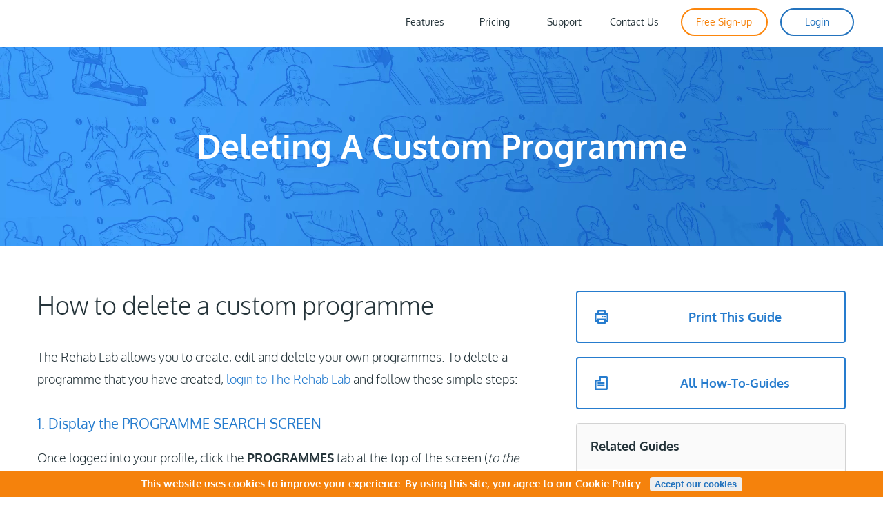

--- FILE ---
content_type: text/html; charset=UTF-8
request_url: https://www.therehablab.com/support/deleting_a_custom_programme
body_size: 8355
content:
<!DOCTYPE html>
<!--[if IE 8]><html class="ie8" lang="en"><![endif]-->
<!--[if IE 9]><html class="ie9" lang="en"><![endif]-->
<!--[if !IE]><!-->
<html lang="en" >
<head>
    <!-- Basic Meta Tags -->
    <title>Deleting a Custom Programme &sdot; The Rehab Lab &sdot; Exercise Prescription Software</title>
    <meta charset="utf-8">
    <meta name="viewport" content="width=device-width, initial-scale=1.0, minimum-scale=1.0, maximum-scale=5.0">
    <meta http-equiv="X-UA-Compatible" content="IE=edge" />
	<meta name="mobile-web-app-capable" content="yes">
	<meta name="apple-mobile-web-app-status-bar-style" content="black">
    <meta name="theme-color" content="#0C66C6"/>
    <!--  Meta-Data Language: English: en (base language for all English versions) --> 
    <meta name="description" content="Learn how to delete custom programmes from The Rehab Lab’s exercise prescription software. Manage your database efficiently by removing programmes you no longer need." />
    <meta name="keywords" content="deleting a custom programme, exercise prescription software, The Rehab Lab, healthcare software, manage programmes"/>
    <!-- Open Graph / Facebook -->
    <meta property="og:type" content="website">
    <meta property="og:title" content="Deleting a Custom Programme &sdot; The Rehab Lab &sdot; Exercise Prescription Software">
    <meta property="og:description" content="Learn how to delete custom programmes from The Rehab Lab’s exercise prescription software. Manage your database efficiently by removing programmes you no longer need.">
    <meta property="og:url" content="https://www.therehablab.com/support/deleting_a_custom_programme">
    <meta property="og:image" content="https://www.therehablab.com/assets/images/og_image.jpg"> <!-- Add an appropriate image URL -->
    <!-- Twitter -->
    <meta name="twitter:card" content="summary_large_image">
    <meta name="twitter:title" content="Deleting a Custom Programme &sdot; The Rehab Lab &sdot; Exercise Prescription Software">
    <meta name="twitter:description" content="Learn how to delete custom programmes from The Rehab Lab’s exercise prescription software. Manage your database efficiently by removing programmes you no longer need.">
    <meta name="twitter:image" content="https://www.therehablab.com/assets/images/twitter_image.jpg"> <!-- Add an appropriate image URL -->
    <meta name="twitter:site" content="@TheRehabLab">
    <!-- Robots -->
    <meta name="yandex-verification" content="4e460921d7ae5fe2" />
    <meta name="naver-site-verification" content="bf5fa01a1acf245f6e0bcda8a217052098c0da32" />
        <meta name="robots" content="index, follow">
    <!-- Canonical URL -->
    <link rel="canonical" href="https://www.therehablab.com/support/deleting_a_custom_programme" />
    <!-- Alternate Language Links -->
                        <link rel="alternate" hreflang="de-DE" href="https://www.therehablab.com/de-DE/support/deleting_a_custom_programme">
                    <link rel="alternate" hreflang="el-GR" href="https://www.therehablab.com/el-GR/support/deleting_a_custom_programme">
                    <link rel="alternate" hreflang="en" href="https://www.therehablab.com/support/deleting_a_custom_programme">
                    <link rel="alternate" hreflang="es-419" href="https://www.therehablab.com/es-419/support/deleting_a_custom_programme">
                    <link rel="alternate" hreflang="es-ES" href="https://www.therehablab.com/es-ES/support/deleting_a_custom_programme">
                    <link rel="alternate" hreflang="et-EE" href="https://www.therehablab.com/et-EE/support/deleting_a_custom_programme">
                    <link rel="alternate" hreflang="fr-FR" href="https://www.therehablab.com/fr-FR/support/deleting_a_custom_programme">
                    <link rel="alternate" hreflang="hi-IN" href="https://www.therehablab.com/hi-IN/support/deleting_a_custom_programme">
                    <link rel="alternate" hreflang="hr-HR" href="https://www.therehablab.com/hr-HR/support/deleting_a_custom_programme">
                    <link rel="alternate" hreflang="hu-HU" href="https://www.therehablab.com/hu-HU/support/deleting_a_custom_programme">
                    <link rel="alternate" hreflang="it-IT" href="https://www.therehablab.com/it-IT/support/deleting_a_custom_programme">
                    <link rel="alternate" hreflang="ja-JP" href="https://www.therehablab.com/ja-JP/support/deleting_a_custom_programme">
                    <link rel="alternate" hreflang="ko-KR" href="https://www.therehablab.com/ko-KR/support/deleting_a_custom_programme">
                    <link rel="alternate" hreflang="nl-NL" href="https://www.therehablab.com/nl-NL/support/deleting_a_custom_programme">
                    <link rel="alternate" hreflang="pl-PL" href="https://www.therehablab.com/pl-PL/support/deleting_a_custom_programme">
                    <link rel="alternate" hreflang="pt-BR" href="https://www.therehablab.com/pt-BR/support/deleting_a_custom_programme">
                    <link rel="alternate" hreflang="ru-RU" href="https://www.therehablab.com/ru-RU/support/deleting_a_custom_programme">
                    <link rel="alternate" hreflang="sv-SE" href="https://www.therehablab.com/sv-SE/support/deleting_a_custom_programme">
                    <link rel="alternate" hreflang="th-TH" href="https://www.therehablab.com/th-TH/support/deleting_a_custom_programme">
                    <link rel="alternate" hreflang="tr-TR" href="https://www.therehablab.com/tr-TR/support/deleting_a_custom_programme">
                    <link rel="alternate" hreflang="zh-CN" href="https://www.therehablab.com/zh-CN/support/deleting_a_custom_programme">
                    <link rel="alternate" hreflang="zh-HK" href="https://www.therehablab.com/zh-HK/support/deleting_a_custom_programme">
                    <link rel="alternate" hreflang="ar-SA" href="https://www.therehablab.com/ar-SA/support/deleting_a_custom_programme">
                    <link rel="alternate" hreflang="he-IL" href="https://www.therehablab.com/he-IL/support/deleting_a_custom_programme">
                    <link rel="alternate" hreflang="x-default" href="https://www.therehablab.com/support/deleting_a_custom_programme">
                <!-- Author -->
    <meta name="author" content="The Rehab Lab">
    <!-- Additional Tags -->
    <meta property="og:site_name" content="The Rehab Lab">
    <meta name="twitter:creator" content="@TheRehabLab">
                <meta name="apple-mobile-web-app-title" content="The Rehab Lab">
             <link href="https://www.therehablab.com/assets/css/newnav.css?v=3.5545" rel="stylesheet" type="text/css">
        <link href="https://www.therehablab.com/assets/css/main_mob.css?v=3.5545" rel="stylesheet" type="text/css">
            <!--
    updated favicons - June 2021
    -->
    <link rel="icon" href="https://www.therehablab.com/favicon.ico"><!-- 32×32 -->
    <link rel="icon" href="https://www.therehablab.com/icon.svg" type="image/svg+xml">
    <link rel="apple-touch-icon" href="https://www.therehablab.com/appletouchicon.png"><!-- 180×180 -->
    <link rel="manifest" href="https://www.therehablab.com/manifest.webmanifest">
    
    <!-- //i18n: 26th SEP 2023 -->
    <script src="https://www.therehablab.com/assets/js/geo.js?v=3.2779" defer></script>
    
    <!-- Global site tag (gtag.js) - Google Analytics -->
    <!--<link rel="preconnect" href="https://www.google-analytics.com" crossorigin>-->
    <!--<script async src="https://www.googletagmanager.com/gtag/js?id=G-MY07D5NLQN"></script>-->
    
        <!-- Google Tag Manager -->
    <script>(function(w,d,s,l,i){w[l]=w[l]||[];w[l].push({'gtm.start':
    new Date().getTime(),event:'gtm.js'});var f=d.getElementsByTagName(s)[0],
    j=d.createElement(s),dl=l!='dataLayer'?'&l='+l:'';j.async=true;j.src=
    'https://www.googletagmanager.com/gtm.js?id='+i+dl;f.parentNode.insertBefore(j,f);
    })(window,document,'script','dataLayer','GTM-N9JS7P7L');</script>
    <!-- End Google Tag Manager -->

<script>
window.dataLayer = window.dataLayer || [];
window.dataLayer.push({
    event: 'purchase',
    transaction_id: '12345132',
    value: 345.98,
    currency: 'AUD',
    coupon: '23ersgf',
    items: [{
        item_name: 'Sub Renewal',
        item_category: 'Annual',
        item_variant: '1 User',
        price: 345.98,
        quantity: 1,
        payment_type: 'VISA',
        language_id: '1'
    }]
});
</script>
    
    <!--<script src="https://www.therehablab.com/assets/js/webp.js?v=2.2228"></script>-->
            <script src="https://www.therehablab.com/assets/vendor/jquery/jquery.min.js?v=2.2228"></script>
        </head>

<body onLoad="onPageLoad();" onResize="onPageResize();">
    <!-- Google Tag Manager (noscript) -->
    <noscript><iframe src="https://www.googletagmanager.com/ns.html?id=GTM-N9JS7P7L"
    height="0" width="0" style="display:none;visibility:hidden"></iframe></noscript>
    <!-- End Google Tag Manager (noscript) -->
    <div class="therehablab">
    	<header>
    <div class="n-container">
        <nav class="n-nav">
            <div class="n-mask"></div>
            <div class="n-wrapper">
                <div>
                    <a href="https://www.therehablab.com/" class="n-logo n-anchor usa" title="Home"></a>
                    <div class="n-links">
                        <ul class="n-list">
                            <li class="n-item"><a class="n-anchor" href="https://www.therehablab.com/features" title="Features"><span>Features</span></a></li>
                            <li class="n-item"><a class="n-anchor" href="https://www.therehablab.com/subscription" title="Pricing"><span>Pricing</span></a></li>
                            <li class="n-item"><a class="n-anchor" href="https://www.therehablab.com/support/default" title="Support"><span>Support</span></a></li>
                            <li class="n-item"><a class="n-anchor" href="https://www.therehablab.com/contact" title="Contact Us"><span>Contact Us</span></a></li>
                            <li class="n-item"><a class="n-anchor buynow" href="https://www.therehablab.com/trial" title="Free Sign-up"><span>Free Sign-up</span></a></li>
                            <li class="n-item"><a class="n-anchor login" href="https://www.therehablab.com/login" title="Login"><span>Login</span></a></li>
                            
                            <li class="active n-item n-sidemenu"><a class="n-anchor" href="https://www.therehablab.com/" title="Home">Home</a></li>
                            <li class="n-item n-sidemenu"><a class="n-anchor" href="https://www.therehablab.com/features" title="Features">Features</a></li>
                            <li class="n-item n-sidemenu"><a class="n-anchor" href="https://www.therehablab.com/subscription" title="Pricing">Pricing</a></li>
                            <li class="n-item n-sidemenu"><a class="n-anchor" href="https://www.therehablab.com/support/default" title="Support">Support</a></li>
                            <li class="n-item n-sidemenu"><a class="n-anchor" href="https://www.therehablab.com/contact" title="Contact Us">Contact Us</a></li>
                            <li class="n-item n-sidemenu"><a class="n-anchor" href="https://www.therehablab.com/trial" title="Sign-up For A Free Trial">Sign-up For A Free Trial</a></li>
                            <li class="n-item n-sidemenu"><a class="n-anchor" href="https://www.therehablab.com/login" title="Login">Login</a></li>
                            <li class="n-item n-sidemenu"><a class="n-anchor" href="https://www.therehablab.com/updates" title="Updates">Updates</a></li>
                        </ul>
                    </div> 
                    <a href="javascript:void();" class="n-burger" title="Expand Menu" aria-label="Expand navigation menu"><div></div><div></div><div></div></a>
                    
                    <a href="https://www.therehablab.com/trial" id="mobile_joinnow" title="Free Sign-up">Sign-up</a>
                    <a href="https://www.therehablab.com/login" id="mobile_login" title="Login">Login</a>
                </div>
            </div>
            <!-- messagesudff: -->
                        <style>.progress-container {width: 100%;height: 2px;background: #fff;}.progress-bar {height: 2px;background: #fc860c;width: 0%;}
            </style>
            <div class="progress-container">
                <div class="progress-bar" id="trl-bar"></div>
            </div>
            <script>
                // When the user scrolls the page, execute scrollProgress 
                window.onscroll = function() {scrollProgress()}
                function scrollProgress() {
                var winScroll = document.body.scrollTop || document.documentElement.scrollTop;
                var height = document.documentElement.scrollHeight - document.documentElement.clientHeight;
                var scrolled = (winScroll / height) * 100;
                document.getElementById("trl-bar").style.width = scrolled + "%";
                }
            </script>
                        <!-- Scroll progress : end -->
        </nav>
    </div>
</header>    	
    	<link href="https://www.therehablab.com/assets/css/support.css?v=3.5545" rel="stylesheet">

<div class="hr_wrapper_blue">
	<div class="hero">
        <div class="hero_col_wrapper">
        	<span data-lang-key="htg.delete_custom_programme.main_hero">Deleting A Custom Programme</span>
        </div>
    </div>
</div>

<!-- the following is two third / one third -->
<div class="cnt_wrapper">
    <div class="col_wrapper howtoguide">
        <div class="col-2-3 howtoguide">
            <h1 data-lang-key="htg.delete_custom_programme.main_heading">How to delete a custom programme</h1>
            <p data-lang-key="htg.delete_custom_programme.body.sec_1">The Rehab Lab allows you to create, edit and delete your own programmes. To delete a programme that you have created, <a href="https://www.therehablab.com/login" title=" Click here to login to The Rehab Lab " target="_blank" rel="noopener">login to The Rehab Lab</a> and follow these simple steps:</p><br>
            
            <h6 data-lang-key="htg.delete_custom_programme.section_headings.head_1">1. Display the PROGRAMME SEARCH SCREEN</h6>
            <p data-lang-key="htg.delete_custom_programme.body.sec_2">Once logged into your profile, click the <strong>PROGRAMMES</strong> tab at the top of the screen (<em>to the right of the the EXERCISES and INFO SHEETS tabs</em>). This will display the <em>PROGRAMME SEARCH SCREEN</em>.</p><br>
            <picture>
                <source srcset="https://www.therehablab.com/assets/images/support/programme_search_screen.webp" type="image/webp">
                <source srcset="https://www.therehablab.com/assets/images/support/programme_search_screen.png" type="image/png"> 
                <img src="https://www.therehablab.com/assets/images/support/programme_search_screen.png" width="710" height="533" title=" The Rehab Lab information sheet search screen " alt="The Rehab Lab information sheet search screen" data-lang-key="htg.delete_custom_programme.images.img_1">
            </picture>
            <br><br>
            
            <h6 data-lang-key="htg.delete_custom_programme.section_headings.head_2">2. Select the MY CUSTOM PROGRAMMES database to search</h6>
            <p data-lang-key="htg.delete_custom_programme.body.sec_3">The first line of search options you will see is the <strong>SELECT DATABASE</strong> check-boxes. <strong>THE REHAB LAB</strong> database is selected by default (note the check-box contains a green tick). This means that your search results will display only those programmes in <em>The Rehab Lab programmes database</em> that match your search criteria.<br><br>
            To search only <em>your</em> custom programme database (<em>and exclude The Rehab Lab programmes</em>), un-check <strong>THE REHAB LAB</strong> database (when deselected, the green tick will disappear from the check-box) and select <strong>MY CUSTOM PROGRAMMES</strong> database.</p><br>
            
            <picture>
                <source srcset="https://www.therehablab.com/assets/images/support/pro_search_select_cust_database.webp" type="image/webp">
                <source srcset="https://www.therehablab.com/assets/images/support/pro_search_select_cust_database.png" type="image/png"> 
                <img src="https://www.therehablab.com/assets/images/support/pro_search_select_cust_database.png" width="710" height="176" title=" Select a database to search " alt="Select a database to search" data-lang-key="htg.delete_custom_programme.images.img_2">
            </picture>
            <br><br>
            
            <h6 data-lang-key="htg.delete_custom_programme.section_headings.head_3">3. Find the programme you would like to delete</h6>
            <p data-lang-key="htg.delete_custom_programme.body.sec_4">Click the <strong class="blue_text">SEARCH</strong> button (to the right of the <em>title</em> text field) to display all your custom programmes in the search results table. Scroll through your search results to locate the programme you would like to delete.</p><br>
                <picture>
                    <source srcset="https://www.therehablab.com/assets/images/support/pro_custom_search_results.webp" type="image/webp">
                    <source srcset="https://www.therehablab.com/assets/images/support/pro_custom_search_results.png" type="image/png"> 
                    <img src="https://www.therehablab.com/assets/images/support/pro_custom_search_results.png" width="710" height="316" alt="custom programme search results" title=" custom programme search results " data-lang-key="htg.delete_custom_programme.images.img_3">
                </picture>
                <br><br>
                
                <p data-lang-key="htg.delete_custom_programme.body.sec_5"><em class="nb">note: If you choose, you can enter a/multiple word/s into the title text input to refine your search. <a href="searching_for_programmes" title=" Searching for programmes "> Click here to learn more about searching for programmes</a>.</em></p><br>
                
            <h6 data-lang-key="htg.delete_custom_programme.section_headings.head_4">4. Delete the programme</h6>
            <p data-lang-key="htg.delete_custom_programme.body.sec_6">The right-most column of the search results table is the <em>ACTIONS</em> column, which contains 4 buttons. Click the red <strong class="red_text">DELETE</strong> button (the '<strong class="red_text">x</strong>' icon).</p><br>
                <picture>
                    <source srcset="https://www.therehablab.com/assets/images/support/action_buttons_custom.webp" type="image/webp">
                    <source srcset="https://www.therehablab.com/assets/images/support/action_buttons_custom.png" type="image/png"> 
                    <img src="https://www.therehablab.com/assets/images/support/action_buttons_custom.png" width="710" height="157" alt="The Action button" title=" The Action button " data-lang-key="htg.delete_custom_programme.images.img_4">
                </picture>
                <br><br>
                
                <p data-lang-key="htg.delete_custom_programme.body.sec_7">This will open a confirmation window warning you that <em class="red_text">deleting your custom programme is permanent and cannot be undone</em>. Click the <strong>YES</strong> button at the base of this window.</p><br>
                <picture>
                    <source srcset="https://www.therehablab.com/assets/images/support/custom_pro_confirm_delete.webp" type="image/webp">
                    <source srcset="https://www.therehablab.com/assets/images/support/custom_pro_confirm_delete.png" type="image/png"> 
                    <img src="https://www.therehablab.com/assets/images/support/custom_pro_confirm_delete.png" width="710" height="206" alt="Confirm programme deletion" title=" Confirm programme deletion " data-lang-key="htg.delete_custom_programme.images.img_5">
                </picture>
                <br><br>
                <p data-lang-key="htg.delete_custom_programme.body.sec_8">Your custom programme has now been permanently deleted from your custom programme database.</p><br>
            
            <p class="hideprint" data-lang-key="htg.delete_custom_programme.body.sec_9">
                To learn more about searching, editing and uploading custom programmes, click the appropriate link below:<br><br>
                <a href="searching_for_programmes" title=" Searching for programmes "><strong>Searching for programmes</strong><br></a>
                <a href="creating_a_custom_programme" title=" Creating a custom programme "><strong>Creating a custom programme</strong><br></a>
                <a href="editing_a_custom_programme" title=" Editing a custom programme "><strong>Editing a custom programme</strong></a>
            </p>
        </div>

        <div class="col-1-3 howto_sidebar" id="sidebar">
			<div onClick="sidebar_buttonClick('print');" title=" Print this helpful guide " class="htg_button_blue" data-lang-key="common.side_bar.print_guide_btn_title">
				<div class="htg_button_blue_icon print"></div><div class="htg_button_blue_text" data-lang-key="common.side_bar.print_guide_btn_text">Print This Guide</div>
			</div>
			<div onClick="sidebar_buttonClick('guides');" title=" Back to How-To-Guide Index " class="htg_button_blue" data-lang-key="common.side_bar.all_guides_btn_title">
				<div class="htg_button_blue_icon guides"></div><div class="htg_button_blue_text" data-lang-key="common.side_bar.all_guides_btn_text">All How-To-Guides</div>
			</div>
            <div class="side_bar content_wrap">
                <h5 data-lang-key="common.side_bar.top.heading">Related Guides</h5>
                <div class="sidebar_content">
                    <p><span data-lang-key="common.side_bar.top.body">We hope you found this how-to-guide helpful. To get the most out of The Rehab Lab, we suggest you read these other helpful how-to-guides:<br></span>
                    <a href="searching_for_programmes" class="link_list first" title=" Searching for programmes " data-lang-key="common.side_bar.side_bar_links.search_pro">Searching for programmes</a><br>
                    <a href="creating_a_custom_programme" class="link_list" title=" Creating a custom programme " data-lang-key="common.side_bar.side_bar_links.create_pro">Creating a custom programme</a><br>
					<a href="editing_a_custom_programme" class="link_list" title=" Editing a custom programme " data-lang-key="common.side_bar.side_bar_links.edit_cust_prog">Editing a custom programme</a><br>
					<a href="creating_a_rehab_programme" class="link_list" title=" Creating your programme as a PDF "  data-lang-key="common.side_bar.side_bar_links.create_pdf">Creating your programme as a PDF</a><br>
                    <a href="emailing_a_rehab_programme" class="link_list" title=" E-mailing your programme " data-lang-key="common.side_bar.side_bar_links.email_prog">E-mailing your programme</a><br>
                    <a href="creating_a_custom_programme" class="link_list" title=" Saving your programme to your custom database " data-lang-key="common.side_bar.side_bar_links.save_prog">Saving your programme to your custom database</a><br>
                    <a href="searching_for_exercises" class="link_list" title=" Searching for exercises " data-lang-key="common.side_bar.side_bar_links.search_ex">Searching for exercises</a><br>
                    <a href="changing_your_default_headings" class="link_list" title=" Setting your default programme headings " data-lang-key="common.side_bar.side_bar_links.default_headers">Setting your default programme headings</a>
                </p>
                </div>
            </div>
            <div class="side_bar content_wrap">
                <h5 data-lang-key="common.side_bar.bottom.heading">Need More Help?</h5>
                <div class="sidebar_content">
                    <p data-lang-key="common.side_bar.bottom.body">If the information on this page and the 'Related Guides' above do not provide you with the help you require, please contact The Rehab Lab Support team at the e-mail address below:<br><br><a href='mai&#108;to&#58;%73%7&#53;%70po%7&#50;t&#64;&#116;%6&#56;e&#37;&#55;2ehablab&#46;co%6&#68;' title=' E-mail The Rehab Lab Support team '>support&#64;t&#104;e&#114;&#101;habl&#97;b&#46;&#99;o&#109;</a><br><br>Alternatively, <a href="https://www.therehablab.com/contact" title=" Contact The Rehab Lab ">click here to be taken to our contact page</a> where you can fill out our contact form and send us a message directly from our website.</p>
                </div>
            </div><div class="clearfix"></div>
             	 
            <div class="connect"><p data-lang-key="common.side_bar.connect_socials.heading">Connect with us</p>
                <a href="https://twitter.com/TheRehabLab" title=" Follow The Rehab Lab on Twitter " class="twitterlink" target="_blank" rel="noopener" data-lang-key="common.side_bar.connect_socials.twitter"></a>
                <a href="https://www.facebook.com/TheRehabLab" title=" Like The Rehab Lab on Facebook " class="facebooklink" target="_blank" rel="noopener" data-lang-key="common.side_bar.connect_socials.facebook"></a>
            </div>
        </div>
        <div class="clearfix"></div> 
    </div>
</div>
<script>
function onPageLoad(){
	return true;
}

function onPageResize(){
	return true;
}
</script>    	
        <div class="footer_wrapper">
	<div class="footer_col_wrapper">
        <div class="footer_links">
            <div class="foot left">
            	<a href="https://www.therehablab.com/" title="Home">Home</a>
                <a href="https://www.therehablab.com/features" title="Features">Features</a>
                <a href="https://www.therehablab.com/subscription" title="Pricing">Pricing</a>
                <a href="https://www.therehablab.com/login?demo=login" title="Demo">Demo</a>
                <a href="https://www.therehablab.com/examples" title="Examples">Examples</a>
            </div>
            <div class="foot">
            	<a href="https://www.therehablab.com/support/default" title="Support">Support</a>
                <a href="https://www.therehablab.com/contact" title="Contact Us">Contact Us</a>
                <a href="https://www.therehablab.com/trial" title="Free Trial Sign-up">Free Trial Sign-up</a>
                <a href="https://www.therehablab.com/updates" title="Updates">Updates</a>
                <a href="https://www.therehablab.com/login" title="Login">Login</a>
            </div>
            <div class="foot right Phone">
                <a href="https://www.therehablab.com/legal" title="Terms &amp; Conditions"><span class="nDevice">Terms &amp; Conditions</span><span class="sDevice">Our Terms</span></a>
                <a href="https://www.therehablab.com/legal#privacy" title="Privacy Policy"><span class="nDevice">Privacy Policy</span><span class="sDevice">Privacy</span></a>
                <a href="https://www.facebook.com/TheRehabLab" target="_blank" rel="noopener" title=" Join us on Facebook "><span class="nDevice">Join us on Facebook</span><span class="sDevice">Facebook</span></a>
                <a href="https://twitter.com/therehablab" target="_blank" rel="noopener" title=" Join us on Twitter "><span class="nDevice">Join us on Twitter</span><span class="sDevice">Twitter</span></a>
                <a href="https://instagram.com/therehablab" target="_blank" rel="noopener" title=" Join us on Instagram "><span class="nDevice">Join us on Instagram</span><span class="sDevice">Instagram</span></a>
            </div>
            <div class="clearfix"></div>
            <style>
                .translate_wrap {
                    color: #88959a;
                    display: block; /* LIVE */
                    /*display: none;*/ /* TESTING */
                    width: fit-content;
                    margin: 0 auto;
                    margin-top: 10px;
                    text-align: center;
                    font-size: 90%;
                    transform: translateX(10px);
                    position: relative; /* Ensure this is positioned relative for the language list to align */
                }

                #selected_language::before {
                    content: url("data:image/svg+xml,%3Csvg xmlns='http://www.w3.org/2000/svg' viewBox='0 0 640 512'%3E%3Cpath d='M0 128C0 92.7 28.7 64 64 64H256h48 16H576c35.3 0 64 28.7 64 64V384c0 35.3-28.7 64-64 64H320 304 256 64c-35.3 0-64-28.7-64-64V128zm320 0V384H576V128H320zM178.3 175.9c-3.2-7.2-10.4-11.9-18.3-11.9s-15.1 4.7-18.3 11.9l-64 144c-4.5 10.1 .1 21.9 10.2 26.4s21.9-.1 26.4-10.2l8.9-20.1h73.6l8.9 20.1c4.5 10.1 16.3 14.6 26.4 10.2s14.6-16.3 10.2-26.4l-64-144zM160 233.2L179 276H141l19-42.8zM448 164c11 0 20 9 20 20v4h44 16c11 0 20 9 20 20s-9 20-20 20h-2l-1.6 4.5c-8.9 24.4-22.4 46.6-39.6 65.4c.9 .6 1.8 1.1 2.7 1.6l18.9 11.3c9.5 5.7 12.5 18 6.9 27.4s-18 12.5-27.4 6.9l-18.9-11.3c-4.5-2.7-8.8-5.5-13.1-8.5c-10.6 7.5-21.9 14-34 19.4l-3.6 1.6c-10.1 4.5-21.9-.1-26.4-10.2s.1-21.9 10.2-26.4l3.6-1.6c6.4-2.9 12.6-6.1 18.5-9.8l-12.2-12.2c-7.8-7.8-7.8-20.5 0-28.3s20.5-7.8 28.3 0l14.6 14.6 .5 .5c12.4-13.1 22.5-28.3 29.8-45H448 376c-11 0-20-9-20-20s9-20 20-20h52v-4c0-11 9-20 20-20z' fill='%2388959a'/%3E%3C/svg%3E");
                    display: inline-block;
                    width: 36px;
                    height: 36px;
                    box-sizing: border-box;
                    position: absolute;
                    z-index: 99999;
                    cursor: pointer;
                    transform: translateX(-42px) translateY(-4px);
                }

                #selected_language {
                    display: block;
                    cursor: pointer;
                    transform: translateX(10px);
                    position: relative; /* Ensure relative positioning */
                }

                #selected_language:hover {
                    color: #fc860c;
                }

                #selected_language:hover::before {
                    content: url("data:image/svg+xml,%3Csvg xmlns='http://www.w3.org/2000/svg' viewBox='0 0 640 512'%3E%3Cpath d='M0 128C0 92.7 28.7 64 64 64H256h48 16H576c35.3 0 64 28.7 64 64V384c0 35.3-28.7 64-64 64H320 304 256 64c-35.3 0-64-28.7-64-64V128zm320 0V384H576V128H320zM178.3 175.9c-3.2-7.2-10.4-11.9-18.3-11.9s-15.1 4.7-18.3 11.9l-64 144c-4.5 10.1 .1 21.9 10.2 26.4s21.9-.1 26.4-10.2l8.9-20.1h73.6l8.9 20.1c4.5 10.1 16.3 14.6 26.4 10.2s14.6-16.3 10.2-26.4l-64-144zM160 233.2L179 276H141l19-42.8zM448 164c11 0 20 9 20 20v4h44 16c11 0 20 9 20 20s-9 20-20 20h-2l-1.6 4.5c-8.9 24.4-22.4 46.6-39.6 65.4c.9 .6 1.8 1.1 2.7 1.6l18.9 11.3c9.5 5.7 12.5 18 6.9 27.4s-18 12.5-27.4 6.9l-18.9-11.3c-4.5-2.7-8.8-5.5-13.1-8.5c-10.6 7.5-21.9 14-34 19.4l-3.6 1.6c-10.1 4.5-21.9-.1-26.4-10.2s.1-21.9 10.2-26.4l3.6-1.6c6.4-2.9 12.6-6.1 18.5-9.8l-12.2-12.2c-7.8-7.8-7.8-20.5 0-28.3s20.5-7.8 28.3 0l14.6 14.6 .5 .5c12.4-13.1 22.5-28.3 29.8-45H448 376c-11 0-20-9-20-20s9-20 20-20h52v-4c0-11 9-20 20-20z' fill='%23fc860c'/%3E%3C/svg%3E");
                }
                
                .languages {
                    display: none;
                    background-color: white;
                    width: fit-content;
                    max-width: 540px; /* Setting a max-width to better fit the dropdown */
                    margin: 0 auto;
                    border-radius: 6px;
                    position: absolute;
                    box-sizing: border-box;
                    padding: 15px;
                    left: 50%;
                    transform: translateX(-50%) translateY(calc(-100% - 6px));
                    z-index: 20;
                    box-shadow: 0px 0px 10px 3px rgba(0, 0, 0, 0.19);
                    font-weight: 600;
                    
                    flex-wrap: wrap;         /* Allow items to wrap */
                    justify-content: center; /* Center items in the middle */
                    gap: 10px;               /* Add some space between items */
                }
                
                .languages.visible {
                    display: flex;
                }
                
                .languages a {
                    display: block;
                    flex: 1 1 calc(50% - 10px); /* Default to three columns, adjust with gap size 50% - 10px is 2 columns, 33.33333% - 10px is 3 columns */
                    padding: 6px;
                    margin: 4px 0;
                    color: #25343a;
                    text-align: center;  /* Make sure links are centered */
                    font-weight: 600;
                    box-sizing: border-box;
                    background-color: white;
                    transition: background-color 0.2s ease;
                    border-radius: 4px;
                    /* font override */
                    font-family: system-ui, -apple-system, BlinkMacSystemFont, "Segoe UI", Roboto, sans-serif !important;
                    font-size: 0.9em;
                }
                
                .languages a:hover {
                    color: #267cce;
                    background-color: rgba(17, 17, 17, 0.05);
                    border-radius: 3px;
                }
                
                .languages a.selected_lang {
                    color: #fff;
                    background-color: rgba(38, 124, 206, 0.85);
                }
                
                /* Adding media query for narrow screens */
                @media (max-width: 768px) {
                    .languages a {
                        flex: 1 1 calc(50% - 10px); /* Switch to two columns on skinny windows */
                    }
                }

                .languages::after {
                    display: block;
                    content: '';
                    width: 20px;
                    height: 20px;
                    background-color: white;
                    border-radius: 3px;
                    position: absolute;
                    left: calc(50% - 10px);
                    bottom: -10px; /* Position arrow at the bottom center of the languages dropdown */
                    transform: rotate(45deg);
                }

                #lang_bg {
                    height: 100vw;
                    width: 100vw;
                    position: fixed;
                    top: 0;
                    left: 0;
                    display: none;
                    z-index: 10;
                }

                #lang_bg.visible {
                    display: block;
                }
            </style>
            <div id="lang_bg" onclick="toggle_languages();"></div>
            <div class="languages" id="languages">
                <a href="https://www.therehablab.com/ar-SA/support/deleting_a_custom_programme" onclick="updateLanguage(this, 'ar-SA');">العربية</a><a href="https://www.therehablab.com/de-DE/support/deleting_a_custom_programme" onclick="updateLanguage(this, 'de-DE');">Deutsch</a><a href="https://www.therehablab.com/el-GR/support/deleting_a_custom_programme" onclick="updateLanguage(this, 'el-GR');">Ελληνικά</a><a href="#" onclick="event.preventDefault();toggle_languages();" class="selected_lang en-GB">English</a><a href="https://www.therehablab.com/es-419/support/deleting_a_custom_programme" onclick="updateLanguage(this, 'es-419');">Español (Latinoamérica)</a><a href="https://www.therehablab.com/es-ES/support/deleting_a_custom_programme" onclick="updateLanguage(this, 'es-ES');">Español (España)</a><a href="https://www.therehablab.com/et-EE/support/deleting_a_custom_programme" onclick="updateLanguage(this, 'et-EE');">Eesti</a><a href="https://www.therehablab.com/fr-FR/support/deleting_a_custom_programme" onclick="updateLanguage(this, 'fr-FR');">Français</a><a href="https://www.therehablab.com/he-IL/support/deleting_a_custom_programme" onclick="updateLanguage(this, 'he-IL');">עברית</a><a href="https://www.therehablab.com/hi-IN/support/deleting_a_custom_programme" onclick="updateLanguage(this, 'hi-IN');">हिन्दी (भारत)</a><a href="https://www.therehablab.com/hr-HR/support/deleting_a_custom_programme" onclick="updateLanguage(this, 'hr-HR');">Hrvatski</a><a href="https://www.therehablab.com/hu-HU/support/deleting_a_custom_programme" onclick="updateLanguage(this, 'hu-HU');">Magyar</a><a href="https://www.therehablab.com/it-IT/support/deleting_a_custom_programme" onclick="updateLanguage(this, 'it-IT');">Italiano</a><a href="https://www.therehablab.com/ja-JP/support/deleting_a_custom_programme" onclick="updateLanguage(this, 'ja-JP');">日本語</a><a href="https://www.therehablab.com/ko-KR/support/deleting_a_custom_programme" onclick="updateLanguage(this, 'ko-KR');">한국어</a><a href="https://www.therehablab.com/nl-NL/support/deleting_a_custom_programme" onclick="updateLanguage(this, 'nl-NL');">Nederlands</a><a href="https://www.therehablab.com/pl-PL/support/deleting_a_custom_programme" onclick="updateLanguage(this, 'pl-PL');">Polski</a><a href="https://www.therehablab.com/pt-BR/support/deleting_a_custom_programme" onclick="updateLanguage(this, 'pt-BR');">Português</a><a href="https://www.therehablab.com/ru-RU/support/deleting_a_custom_programme" onclick="updateLanguage(this, 'ru-RU');">Русский</a><a href="https://www.therehablab.com/sv-SE/support/deleting_a_custom_programme" onclick="updateLanguage(this, 'sv-SE');">Svenska</a><a href="https://www.therehablab.com/th-TH/support/deleting_a_custom_programme" onclick="updateLanguage(this, 'th-TH');">ไทย</a><a href="https://www.therehablab.com/tr-TR/support/deleting_a_custom_programme" onclick="updateLanguage(this, 'tr-TR');">Türkçe</a><a href="https://www.therehablab.com/zh-HK/support/deleting_a_custom_programme" onclick="updateLanguage(this, 'zh-HK');">繁體中文</a><a href="https://www.therehablab.com/zh-CN/support/deleting_a_custom_programme" onclick="updateLanguage(this, 'zh-CN');">中文 (简体)</a>            </div>
            <div class="translate_wrap" id="change_lang" title="Change language">
                <div id="selected_language" onclick="toggle_languages();">English</div>
            </div>
        </div>
        <div class="clearfix"></div>
        <div class="copyright_text">
            <div class="copyright">The Rehab Lab Exercise Prescription Software<br>Copyright © 2026 The Rehab Lab. All rights reserved.</div>
        </div>
    </div>
</div>
<div id="cookieNotification" style="display: none;">
    <p>This website uses cookies to improve your experience. By using this site, you agree to our <a href='https://www.therehablab.com/legal#cookie_policy'>Cookie Policy.</a>
    <button id="acceptCookies" title="Accept our cookies">Accept our cookies</button></p>
</div>
<style>
    #cookieNotification{
        position: fixed;
        bottom: 0;
        background-color: rgba(245, 130, 12, 1);
        padding: 8px;
        text-align: center;
        font-size: 15px;
        font-weight: 600;
        color: white;
        width:100%;
        box-sizing:border-box;
    }
    #cookieNotification a{
        color:white;
    }
    #cookieNotification a:hover{
        color:#2373be;
    }
    button#acceptCookies{
        appearance: none;
        border: none;
        margin-left: 6px;
        font-weight: 600;
        border-radius: 4px;
        padding: 3px 8px 3px 7px;
        color:#2373be;
        cursor: pointer;
    }

</style>
<script>
    const cookieNotification = document.getElementById('cookieNotification');
    const acceptCookiesButton = document.getElementById('acceptCookies');

    acceptCookiesButton.addEventListener('click', () => {
        // Set a cookie to remember user's choice
        document.cookie = 'cookiesAccepted=true; expires=Fri, 31 Dec 9999 23:59:59 GMT; path=/; Secure; SameSite=Strict';

        // Hide the notification
        cookieNotification.style.display = 'none';
    });

    // Check if the user has previously accepted cookies
    const cookiesAccepted = document.cookie.includes('cookiesAccepted=true');
    if (!cookiesAccepted) {
        cookieNotification.style.display = 'block';
    }
</script>    </div>
    
    <!-- important for nav burger to animate -->
    <script src="https://www.therehablab.com/assets/js/nav.js?v=3.2779"></script>
    
    <!--<script async type="text/javascript" src="https://static.klaviyo.com/onsite/js/klaviyo.js?company_id=SJbteY"></script>-->
</body>
</html>

--- FILE ---
content_type: text/css
request_url: https://www.therehablab.com/assets/css/newnav.css?v=3.5545
body_size: 1019
content:
@charset "UTF-8";a#mobile_login,a#mobile_joinnow{font-family: 'Oxygen', sans-serif;font-size: 14px;display:none;position: absolute;text-align: center;width: 55px;padding: 0px 0.8em 0px 0.8em;line-height: 36px;border-radius: 30px;-moz-transition: all 500ms ease;-webkit-transition: all 500ms ease;-o-transition: all 500ms ease;transition: all 500ms ease;font-weight: 400;}a#mobile_login{color: #2373be;border: 2px #2373be solid;top: 13px;right: 48px;}a#mobile_joinnow{color: #f5820c;border: 2px #fc860c solid;top: 13px;right: 145px;}a#mobile_login:active,a#mobile_joinnow:active{}a#mobile_login:hover{background-color: #2373be;color: #fff;}a#mobile_joinnow:hover{background-color: #fc860c;color: #fff;}.n-wrapper {position: relative;top: 0;left: 0;height: 100%;}.n-wrapper div {position: relative;top: 0;left: 0;width: 100%;height: 100%;}.n-container {position: relative;top: 0;left: 0;width: 100%;height: 66px;}.n-nav {position: fixed;top: 0;left: 0;width: 100%;height: 66px;z-index: 10;background-color: white;-webkit-backdrop-filter: blur(3px);}.n-nav .n-links, .n-nav .n-item, .n-nav .n-anchor, .n-nav .n-input {height: 100%;line-height: 4rem;}.n-logo, .n-links {position: absolute;top: 0;left: 0;width: 100%;height: 4rem;}.n-logo *, .n-links * {display: inline-block;position: relative;}.n-logo {width: auto;max-height: 4rem;background-image: url("http://www.adtile.me/img/logo-footer.png");background-size: auto 80%;background-position: 0.3rem center;background-repeat: no-repeat;background-color: transparent;padding-left: 4rem;z-index: 11;}.n-logo p {margin: 0;}.n-links {margin: 0;padding: 0;text-align: right;height: 0;}.n-links .n-item {list-style: none;}.n-anchor {color: inherit;text-decoration: none;}.n-burger {display: none;}@media (max-width: 870px) {a#mobile_login,a#mobile_joinnow{display: inline;}.n-links.n-links {position: fixed;top: 3.94rem;height: auto;max-height: 16rem;overflow: auto;background-color: white;z-index: 100;padding: 0.9rem 0.2rem 0.9rem 4rem;text-align: left;display: none;}.n-active .n-links.n-links {display: block;}.n-active .n-links.n-links * {height: auto;line-height: 1rem;display: block;}.n-burger {display: block;position: absolute;top: 0;right: 0;width: 4rem;height: 4rem;-webkit-tap-highlight-color: rgba(0, 0, 0, 0);-webkit-touch-callout: none;-webkit-user-select: none;-moz-user-select: none;-ms-user-select: none;-o-user-select: none;user-select: none;background: transparent;padding: 20px 0px 14px;margin-right: 5px;z-index: 300;}.n-active .n-burger div:nth-child(1) {-webkit-transform: rotate(45deg) translate3d(3px, 8px, 0);-moz-transform: rotate(45deg) translate3d(3px, 8px, 0);transform: rotate(45deg) translate3d(3px, 8px, 0);}.n-active .n-burger div:nth-child(2) {opacity: 0;}.n-active .n-burger div:nth-child(3) {-webkit-transform: rotate(-45deg) translate3d(3px, -8px, 0);-moz-transform: rotate(-45deg) translate3d(3px, -8px, 0);transform: rotate(-45deg) translate3d(3px, -8px, 0);}.n-burger div {transform: translate3d(0, 0, 0);-webkit-transition: -webkit-transform 0.4s ease;-moz-transition: -moz-transform 0.4s ease;-moz-transition: transform .4s ease;transition: transform .4s ease;border-radius: 1px;margin-left: 20px;margin-bottom: 6px;background: #2373be;height: 2px;width: 28px;}}@media screen and (max-width: 540px) {a#mobile_joinnow{display: none;}}header .n-wrapper{max-width: 1200px;margin: 0 auto;padding: 0px 15px 0px 15px;}@media screen and (min-width: 480px) {header .n-wrapper{padding: 0px 15px 0px 15px;max-width: 1200px;}}@media screen and (min-width: 800px) {header .n-wrapper {padding: 0px 15px 0px 15px;}}@media screen and (min-width: 1583) {.header .n-wrapper{font-size: 112.5%;}}@media screen and (min-width: 2063) {header .n-wrapper{font-size: 140%;}}.ie header .n-wrapper, header .ie .n-wrapper{max-width: 32.90612em;_width: 32.90612em;}header .n-anchor:not(.n-logo), header .n-anchor:not(.n-logo):hover, header .n-anchor:not(.n-logo):active {color: rgba(255,255,255,1.0);}header .n-anchor:not(.n-logo) span, header .n-anchor:not(.n-logo):hover span, header .n-anchor:not(.n-logo):active span {margin-left: 0px;width:75px;text-align: center;color: #25343a;font-weight: 400;}header .n-anchor.login:not(.n-logo) span, header .n-anchor.login:not(.n-logo):hover span, header .n-anchor.login:not(.n-logo):active span {margin-left: 5%;color: #2373be;text-align: center;width: 80px;border: 2px #2373be solid;}header .n-anchor.buynow:not(.n-logo) span, header .n-anchor.buynow:not(.n-logo):hover span, header .n-anchor.buynow:not(.n-logo):active span {margin-left: 5%;color: #f5820c;text-align: center;width: 100px;border: 2px #fc860c solid;}@media (min-width: 769px) {header .n-anchor:not(.n-logo) {padding: 0.8em;line-height: 40px;}header .n-anchor.login:not(.n-logo),header .n-anchor.buynow:not(.n-logo) {padding: 0.55em;line-height: 36px;}header .n-anchor:not(.n-logo) span {color: #25343a;padding: 0 0.8em;border-radius: 30px;-moz-transition: all 500ms ease;-webkit-transition: all 500ms ease;-o-transition: all 500ms ease;transition: all 500ms ease;}header .n-anchor:not(.n-logo):hover span {color: #2373be;}header .n-anchor.login:not(.n-logo):hover span {background-color: #2373be;color: #fff;}header .n-anchor.buynow:not(.n-logo):hover span {background-color: #f5820c;color: #fff;}}header .n-mask {transition: opacity 300ms;transition-delay: 50ms;visibility: hidden;position: fixed;width: 100%;height: 100%;background-color: RGBA(37, 52, 58, 0.95);opacity: 0;}@media (max-width: 960px) {header .n-anchor:not(.n-logo) span, header .n-anchor:not(.n-logo):hover span, header .n-anchor:not(.n-logo):active span {width:60px;}header .n-anchor.login:not(.n-logo) span, header .n-anchor.login:not(.n-logo):hover span, header .n-anchor.login:not(.n-logo):active span {margin-left: 3%;width: 70px;}header .n-anchor.buynow:not(.n-logo) span, header .n-anchor.buynow:not(.n-logo):hover span, header .n-anchor.buynow:not(.n-logo):active span {margin-left: 3%;width: 90px;}}@media (max-width: 870px) {header .n-anchor:not(.n-logo) span, header .n-anchor:not(.n-logo):hover span, header .n-anchor:not(.n-logo):active span {width:50px;}header .n-anchor.login:not(.n-logo) span, header .n-anchor.login:not(.n-logo):hover span, header .n-anchor.login:not(.n-logo):active span {margin-left: 3%;width: 65px;}header .n-anchor.buynow:not(.n-logo) span, header .n-anchor.buynow:not(.n-logo):hover span, header .n-anchor.buynow:not(.n-logo):active span {margin-left: 3%;width: 67px;}}@media (max-width: 790px) {header .n-anchor:not(.n-logo) span, header .n-anchor:not(.n-logo):hover span, header .n-anchor:not(.n-logo):active span {width:45px;}header .n-anchor.login:not(.n-logo) span, header .n-anchor.login:not(.n-logo):hover span, header .n-anchor.login:not(.n-logo):active span {margin-left: 2.5%;width: 60px;}header .n-anchor.buynow:not(.n-logo) span, header .n-anchor.buynow:not(.n-logo):hover span, header .n-anchor.buynow:not(.n-logo):active span {margin-left: 2.5%;width: 67px;}}@media (max-width: 870px) {header .n-nav.n-active .n-mask {visibility: visible;opacity: 1;}}header {font-size: 14px;}@media (max-width: 599px) {header {font-size: 0.9em;}}@media (max-width: 319px) {header .n-logo-text {display: none;}}header .n-nav {border-bottom: solid 1px #FFF;background: rgba(255,255,255,0.95);}header .n-nav form {float: none;margin-top: initial;}header .n-logo {background-image: url("../images/TRL_logo.svg");background-position: 0 50%;background-size: auto 70%;width: 14rem;padding-left: 0rem;}header .n-logo.usa {background-image: url("../images/TRL_logo_reg.svg");}header .n-anchor {-webkit-touch-callout: none;-webkit-user-select: none;-moz-user-select: none;-ms-user-select: none;user-select: none;}header .n-anchor:not(.n-logo) {padding: 0;}header .n-item.n-sidemenu {display: none;}header .n-list {position: relative;top: 0px;left: 0;height: auto;}header .n-item {vertical-align: top;}@media (max-width: 870px) {header .n-item:not(.n-sidemenu) {display: none !important;}header .n-item.n-sidemenu {display: block;}header .n-links.n-links {display: block;height: auto;background-color: #2373be;top: 0;overflow: hidden;font-size: 1.4em;color: #fff;padding: 0;max-height: 0%;transition: max-height 300ms;}header .n-list {font-size: 1em;padding: 2.3em 0 2.3em 9%;}header .n-list .n-anchor.n-anchor {display: block;padding: 5px;line-height: 1em;}header .n-list .n-anchor.n-anchor:hover {display: block;color:rgba(255,255,255,0.8);padding: 5px;line-height: 1em;}header .n-item {padding: 0.5em 0em;font-weight: normal;}header .n-item.active {font-weight: 600;}header .n-burger {padding: 23px 0 0.9em;width: auto;height: auto;margin-right: 0;}header .n-active .n-burger div {background-color: white;}header .n-active .n-links {max-height: 33em;height: auto;}}@media screen and (max-width: 480px) {a#mobile_login{right: 46px;top: 15px;font-size: 14px;width: 55px;padding: 0px 0.4em 0px 0.4em;line-height: 32px;}header .n-logo {background-position: 0 45%;background-size: auto 60%;}}@media (max-width: 400px) {header .n-list {font-size: 1em;padding: 1.9em 0 1.9em 9%;}header .n-item {padding: 0.4em 0em;font-weight: normal;}}@media screen and (width: 736px) , screen and (height:414px){header .n-list {font-size: 1.0em;padding: 0.75em 0 1.9em 9%;}header .n-item {padding: 0.35em 0em;}}@media screen and (width: 667px) , screen and (height:375px){header .n-list {font-size: 0.95em;padding: 0.65em 0 1.9em 9%;}header .n-item {padding: 0.3em 0em;}}@media screen and (width: 640px) , screen and (height:360px){header .n-list {font-size: 0.95em;padding: 0.65em 0 1.9em 9%;}header .n-item {padding: 0.25em 0em;}}@media screen and (width: 731px) , screen and (height:411px){header .n-list {font-size: 1em;padding: 0.55em 0 1.9em 9%;}header .n-item {padding: 0.37em 0em;}}@media screen and (width: 846px) , screen and (height:412px){header .n-list {font-size: 1em;padding: 0.55em 0 1.9em 9%;}header .n-item {padding: 0.37em 0em;}}@media screen and (width: 480px) , screen and (height:320px){header .n-list {font-size: 0.85em;padding: 0.95em 0 1.6em 9%;}header .n-item {padding: 0.15em 0em;}}@media screen and (max-width: 348px) {a#mobile_login{display: none;}header .n-logo {background-position: 0 50%;background-size: auto 70%;}}.introduction header .n-wrapper, header .introduction .n-wrapper{position: relative;*zoom: 1;}.introduction header .n-wrapper:before, header .introduction .n-wrapper:before, .introduction header .n-wrapper:after, header .introduction .n-wrapper:after{display: table;content: "";}.introduction header .n-wrapper:after, header .introduction .n-wrapper:after{clear: both;}.introduction header .n-wrapper, header .introduction .n-wrapper{z-index: 4;}

--- FILE ---
content_type: text/css
request_url: https://www.therehablab.com/assets/css/main_mob.css?v=3.5545
body_size: 7938
content:
/* RESETS ETC */
/* NB: ORIGINAL ORANGE COLOR: fc860c & f5820c */
/* CHANGED TO E37602 FOR BACKGROUND/FOREGROUND CONTRAST */

/* FONTS */
/* oxygen-300 - latin */
@font-face {
	font-family: 'Oxygen';
	font-style: normal;
	font-weight: 300;
	font-display: swap;
	src: url('../../assets/fonts/oxygen-v8-latin-300.eot');
	/* IE9 Compat Modes */
	src: local('Oxygen Light'), local('Oxygen-Light'),
		url('../../assets/fonts/oxygen-v8-latin-300.eot?#iefix') format('embedded-opentype'),
		/* IE6-IE8 */
		url('../../assets/fonts/oxygen-v8-latin-300.woff2') format('woff2'),
		/* Super Modern Browsers */
		url('../../assets/fonts/oxygen-v8-latin-300.woff') format('woff'),
		/* Modern Browsers */
		url('../../assets/fonts/oxygen-v8-latin-300.ttf') format('truetype'),
		/* Safari, Android, iOS */
		url('../../assets/fonts/oxygen-v8-latin-300.svg#Oxygen') format('svg');
	/* Legacy iOS */
}

/* oxygen-regular - latin */
@font-face {
	font-family: 'Oxygen';
	font-style: normal;
	font-weight: 400;
	font-display: swap;
	src: url('../../assets/fonts/oxygen-v8-latin-regular.eot');
	/* IE9 Compat Modes */
	src: local('Oxygen Regular'), local('Oxygen-Regular'),
		url('../../assets/fonts/oxygen-v8-latin-regular.eot?#iefix') format('embedded-opentype'),
		/* IE6-IE8 */
		url('../../assets/fonts/oxygen-v8-latin-regular.woff2') format('woff2'),
		/* Super Modern Browsers */
		url('../../assets/fonts/oxygen-v8-latin-regular.woff') format('woff'),
		/* Modern Browsers */
		url('../../assets/fonts/oxygen-v8-latin-regular.ttf') format('truetype'),
		/* Safari, Android, iOS */
		url('../../assets/fonts/oxygen-v8-latin-regular.svg#Oxygen') format('svg');
	/* Legacy iOS */
}

/* oxygen-700 - latin */
@font-face {
	font-family: 'Oxygen';
	font-style: normal;
	font-weight: 700;
	font-display: swap;
	src: url('../../assets/fonts/oxygen-v8-latin-700.eot');
	/* IE9 Compat Modes */
	src: local('Oxygen Bold'), local('Oxygen-Bold'),
		url('../../assets/fonts/oxygen-v8-latin-700.eot?#iefix') format('embedded-opentype'),
		/* IE6-IE8 */
		url('../../assets/fonts/oxygen-v8-latin-700.woff2') format('woff2'),
		/* Super Modern Browsers */
		url('../../assets/fonts/oxygen-v8-latin-700.woff') format('woff'),
		/* Modern Browsers */
		url('../../assets/fonts/oxygen-v8-latin-700.ttf') format('truetype'),
		/* Safari, Android, iOS */
		url('../../assets/fonts/oxygen-v8-latin-700.svg#Oxygen') format('svg');
	/* Legacy iOS */
}

/* END FONTS */

body,
div,
h1,
h2,
h3,
h4,
h5,
h6,
p,
pre,
dl,
dt,
dd,
ol,
ul,
li,
hr,
fieldset,
form,
label,
legend,
th,
td,
article,
aside,
figure,
footer,
header,
hgroup,
menu,
nav,
section,
summary,
hgroup {
	margin: 0;
	padding: 0;
	border: 0;
}

html,
body {
	min-width: 100%;
}

/* HINDI TARGETED FONT-WEIGHT BOOST */
/* Target all elements inside html.lang-hi-IN with a font-weight of 300 */

html.lang-hi-IN *:not(h1):not(h2):not(h3):not(h4):not(h5):not(h6):not(h1 span):not(h2 span):not(h3 span):not(h4 span):not(h5 span):not(h6 span):not(.roundBtn) {
	font-weight: calc(var(--fw, 300) + 100) !important;
}

html.lang-hi-IN p:not(h1):not(h2):not(h3):not(h4):not(h5):not(h6):not(h1 span):not(h2 span):not(h3 span):not(h4 span):not(h5 span):not(h6 span):not(.roundBtn) {
	font-weight: calc(var(--fw, 300) + 100) !important;
}

html.lang-hi-IN .howtoguide h1 {
	font-weight: calc(var(--fw, 500) + 100) !important;
}

/* HINDI TARGETED FONT-WEIGHT BOOST */

@-webkit-viewport {
	width: device-width;
}

@-moz-viewport {
	width: device-width;
}

@-ms-viewport {
	width: device-width;
}

@-o-viewport {
	width: device-width;
}

@viewport {
	width: device-width;
}

img,
video {
	width: auto;
	width: 100%;
	height: auto;
}

html {
	-webkit-text-size-adjust: 100%;
	-ms-text-size-adjust: 100%;
	text-size-adjust: 100%;
	font-family: 'Oxygen', sans-serif;
	font-size: 16px;
	font-weight: 400;
	color: #111;
	/* Better Font Rendering =========== */
	-webkit-font-smoothing: antialiased;
	-moz-osx-font-smoothing: grayscale;
}

svg:not(:root) {
	overflow: hidden;
}

.clearfix {
	height: 0;
	clear: both;
}

a,
a:visited {
	cursor: pointer;
	color: #267cce;
	text-decoration: none;
}

a:hover {
	color: #fc860c;
}

/* ********** */
h1,
h2,
h3,
h4,
h5,
h6,
h7 {
	font-family: 'Oxygen', sans-serif;
	font-size: 1em;
}

h1.home {
	color: #25343a;
	font-size: 48px;
	font-weight: 700;
}

h1.grad {
	font-size: 36px;
	font-weight: 300;
	line-height: 46px;
	padding: 38px 0 0 0;
}

h1.grad.examplebtns {
	padding-bottom: 40px;
}

h1.medium {
	padding-bottom: 20px;
}

h2.home {
	color: #25343a;
	font-size: 24px;
	font-weight: 400;
	padding-top: 3.3%;
	line-height: 38px;
	margin: 0 auto;
	width: 33.8vw;
}

h2.home.s1 {
	width: 55vw;
	margin: 0 auto;
}

h2.home.s3 {
	width: 80%;
}

.col-1-2 h4.large {
	font-size: 36px;
	font-weight: 400;
	line-height: 42px;
	padding-bottom: 38px;
}

h4.icon_centered {
	font-size: 18px;
	font-weight: 700;
	line-height: 28px;
	text-align: center;
	padding: 77px 0 48px 0;
}

h4.large.halfwidth {
	font-size: 36px;
	font-weight: 400;
	line-height: 46px;
	padding-bottom: 38px;
	width: 50%;
	box-sizing: border-box;
}

p.nb,
p em.nb {
	color: #267cce;
}

p.feature.large {
	padding-bottom: 38px;
	font-weight: 300;
	font-size: 24px;
	line-height: 38px;
	color: #25343a;
}

html.lang-ru-RU p.feature.large {
	line-height: 12px;
}

p.regular.halfwidth {
	width: 50%;
	box-sizing: border-box;
}

p.sub_heading {
	font-weight: 300;
	font-size: 18px;
	line-height: 32px;
}

p.sub_heading.newsletter {
	padding-top: 30px;
}

p.home_icon_blurb {
	font-size: 24px;
	font-weight: 300;
	line-height: 32px;
	text-align: center;
}

.phoneView {
	display: none;
}

.normalView {
	display: inline;
}

@media screen and (max-width: 530px) {
	.tinyhero {
		display: none;
	}
}

@media screen and (max-width: 415px) {
	.nonPhone {
		display: none;
	}

	.Phone {
		display: inline;
	}

	.footer_links {
		width: 75%;
		padding: 170px 0 0 0;

	}

	.tinyhero {
		display: none;
	}
}

@media screen and (min-width: 415px) {
	.nonPhone {
		display: inline;
	}

	.Phone {
		display: none;
	}

	.content_wrapper_bluegrad {
		padding-bottom: 82px;
	}

	.foot.Phone {
		display: inline;
	}
}

/*  start BENS New Mobile Friendly Hero */
.hr_wrapper {
	text-align: center;
	font-size: 48px;
	color: #fff;
}

.hr_wrapper_blue,
.hr_wrapper_orange {
	width: 100%;
	margin: 0 auto;
	height: 290px;
	text-align: center;
	margin-bottom: 65px;
	position: relative;
	/* Important for center positioning of hero title */
}

.hr_wrapper_blank {
	width: 100%;
	margin: 0 auto;
	height: 180px;
	text-align: center;
	margin-bottom: 20px;
	position: relative;
	/* Important for center positioning of hero title */
}

.hr_wrapper_blue {
	background: url(../images/hero_blue.jpg) no-repeat center top;
	background-size: 1920px 300px;
}

.hr_wrapper_blue {
	background: url(../images/hero_blue.webp) no-repeat center top;
	background-size: 1920px 300px;
}

.hr_wrapper_orange {
	background: url(../images/hero_orange.jpg) no-repeat center top;
	background-size: 1920px 300px;
}

.hr_wrapper_orange {
	background: url(../images/hero_orange.webp) no-repeat center top;
	background-size: 1920px 300px;
}

.hr_wrapper_blue::before,
.hr_wrapper_blue::before {
	content: "";
	position: absolute;
	top: 0;
	left: 0;
	width: 100%;
	height: 100%;
	/* Background Gradient */
	background: #236FC6;
	background: linear-gradient(90deg, rgb(60 157 250) 0%, rgb(60 157 250) 35%, rgb(40 124 207) 70%, rgb(40 124 207) 100%);
	z-index: -1;
	/* set behind background image */
}

.hr_wrapper_orange::before,
.hr_wrapper_orange::before {
	content: "";
	position: absolute;
	top: 0;
	left: 0;
	width: 100%;
	height: 100%;
	/* Background Gradient */
	background: rgb(233, 125, 60);
	background: linear-gradient(90deg, rgb(237 161 85) 0%, rgb(237 161 85) 35%, rgb(243 116 33) 70%, rgb(243 116 33) 100%);
	z-index: -1;
	/* set behind background image */
}

.hr_wrapper_blue::after,
.hr_wrapper_orange::after {
	content: "";
	display: table;
	clear: both;
}

.hr_wrapper_orange.bottom,
.hr_wrapper_blue.bottom {
	padding-bottom: 0;
	margin-bottom: 0;
}

div.hero_content.dark {
	color: #25343a;
}

.cnt_wrapper {
	font-weight: 300;
	font-size: 18px;
	line-height: 32px;
	color: #25343a;
	box-sizing: border-box;
}

.cnt_wrapper.bluegrad {
	width: 100%;
	margin-top: 30px;
	text-align: center;
	color: #fff;
	background: #267cce;
	background: -moz-linear-gradient(-58deg, #3b9cf8 0%, #267cce 100%);
	background: -webkit-gradient(linear, left top, right bottom, color-stop(0%, #3b9cf8), color-stop(100%, #267cce));
	background: -webkit-linear-gradient(-58deg, #3b9cf8 0%, #267cce 100%);
	background: -o-linear-gradient(-58deg, #3b9cf8 0%, #267cce 100%);
	background: -ms-linear-gradient(-58deg, #3b9cf8 0%, #267cce 100%);
	background: linear-gradient(122deg, #3b9cf8 0%, #267cce 100%);
	filter: progid:DXImageTransform.Microsoft.gradient(startColorstr='#3b9cf8', endColorstr='#267cce', GradientType=1);
}

.cnt_wrapper.bluegrad.locations {
	text-align: left;
	margin: 0 0 60px 0;
	padding: 40px 0 40px 0;
}

.cnt_wrapper.bluegrad.mtop {
	/* Increased margin above wrapper */
	margin: 60px 0 0 0;
}

.cnt_wrapper.orangegrad {
	width: 100%;
	text-align: center;
	color: #fff;
	background: #267cce;
	background: -moz-linear-gradient(-58deg, #fd870d 0%, #ec7800 100%);
	background: -webkit-gradient(linear, left top, right bottom, color-stop(0%, #fd870d), color-stop(100%, #ec7800));
	background: -webkit-linear-gradient(-58deg, #fd870d 0%, #ec7800 100%);
	background: -o-linear-gradient(-58deg, #fd870d 0%, #ec7800 100%);
	background: -ms-linear-gradient(-58deg, #fd870d 0%, #ec7800 100%);
	background: linear-gradient(122deg, #fd870d 0%, #ec7800 100%);
	filter: progid:DXImageTransform.Microsoft.gradient(startColorstr='#fd870d', endColorstr='#ec7800', GradientType=1);
}

.cnt_wrapper.subscribe_first {
	padding-top: 60px;
}

.hr_wrapper.home {
	color: #fff;
	height: 850px;
	padding-top: 60px;
	background: #feffff;
	/* Old browsers */
	background: -moz-linear-gradient(top, #feffff 0%, #edf1f3 100%);
	/* FF3.6+ */
	background: -webkit-gradient(linear, left top, left bottom, color-stop(0%, #feffff), color-stop(100%, #edf1f3));
	/* Chrome,Safari4+ */
	background: -webkit-linear-gradient(top, #feffff 0%, #edf1f3 100%);
	/* Chrome10+,Safari5.1+ */
	background: -o-linear-gradient(top, #feffff 0%, #edf1f3 100%);
	/* Opera 11.10+ */
	background: -ms-linear-gradient(top, #feffff 0%, #edf1f3 100%);
	/* IE10+ */
	background: linear-gradient(to bottom, #feffff 0%, #edf1f3 100%);
	/* W3C */
	filter: progid:DXImageTransform.Microsoft.gradient(startColorstr='#feffff', endColorstr='#edf1f3', GradientType=0);
	/* IE6-9 */
	box-sizing: border-box;
}

.hr_wrapper.home_s2 {
	height: 1440px;
	padding-top: 50px;
	background: url("./../images/pro_contents.png") no-repeat;
	background-position: calc(0% + 62vw) calc(100% + 0px);
	background-size: 1146px 1384px;
}

.cnt_wrapper.home_s3 {
	background: #feffff;
	/* Old browsers */
	background: -moz-linear-gradient(top, #edf1f3 0%, #feffff 100%);
	/* FF3.6+ */
	background: -webkit-gradient(linear, left top, left bottom, color-stop(0%, #edf1f3), color-stop(100%, #feffff));
	/* Chrome,Safari4+ */
	background: -webkit-linear-gradient(top, #edf1f3 0%, #feffff 100%);
	/* Chrome10+,Safari5.1+ */
	background: -o-linear-gradient(top, #edf1f3 0%, #feffff 100%);
	/* Opera 11.10+ */
	background: -ms-linear-gradient(top, #edf1f3 0%, #feffff 100%);
	/* IE10+ */
	background: linear-gradient(to bottom, #edf1f3 0%, #feffff 100%);
	/* W3C */
	filter: progid:DXImageTransform.Microsoft.gradient(startColorstr='#edf1f3', endColorstr='#feffff', GradientType=0);
	/* IE6-9 */
}

.cnt.home_example {
	max-width: 1308px;
	padding: 60px 54px 0 54px;
	margin: 0 auto;
}

.cnt_wrapper.home_s3.examples {
	max-width: 1308px;
	margin: 0 auto;
	padding: 20px 54px 0 54px;
	background: none;
}

.cnt_wrapper.subresponse {
	padding-top: 50px;
	padding-bottom: 60px;
}

.hr_wrapper.features {
	height: 697px;
	text-align: center;
	font-weight: 300;
	color: #fff;
	font-size: 48px;
	padding-top: 60px;
	background: #feffff;
	background: -moz-linear-gradient(top, #feffff 0%, #edf1f3 100%);
	background: -webkit-gradient(linear, left top, left bottom, color-stop(0%, #feffff), color-stop(100%, #edf1f3));
	background: -webkit-linear-gradient(top, #feffff 0%, #edf1f3 100%);
	background: -o-linear-gradient(top, #feffff 0%, #edf1f3 100%);
	background: -ms-linear-gradient(top, #feffff 0%, #edf1f3 100%);
	background: linear-gradient(to bottom, #feffff 0%, #edf1f3 100%);
	filter: progid:DXImageTransform.Microsoft.gradient(startColorstr='#feffff', endColorstr='#edf1f3', GradientType=0);
}

.hero {
	width: 100%;
	position: absolute;
	/* Important for center positioning of hero title */
	top: 50%;
	transform: translateY(-50%);
}

.hero_col_wrapper {
	text-align: center;
	font-weight: 700;
	color: #fff;
	font-size: 48px;
}

.hero_col_wrapper.blank {
	color: #25343a;
}

.hero_col_wrapper.btn_section {
	margin: 0 auto;
	max-width: 1308px;
	padding: 0 54px 0 54px;
	box-sizing: border-box;
}

.hero_grad {
	width: 100%;
}

.cnt {
	padding: 0;
	margin: 0 auto;
	/*centres div */
}

.cnt.homeicons {
	padding-bottom: 40px;
}

.cnt.homeicons.first {
	padding-top: 40px;
}

.cnt.homeicons.last {
	padding-bottom: 50px;
}

.cnt.first {
	padding-top: 60px;
}

.cnt.last {
	padding-bottom: 80px;
}

.cnt.s2 {
	padding: 50px 0 0 0;
}

.cnt.s3 {
	padding: 50px 0 0 0;
}

.cnt:after {
	content: "";
	display: table;
	clear: both;
}

.cnt.featureshero {
	background: url(../images/n_hero_features.webp) no-repeat;
	background-position: bottom center;
	background-size: 776px 395px;
	height: 100%;
}

.cnt.featureshero_phone {
	background: url(../images/hero_phone_right.webp) no-repeat;
	background-position: 65% bottom;
	background-size: 650px 650px;
	height: 100%;
}

/* Features Page Hero Repsonsive Control : Start */
/* @media screen and (max-width: 1500px){
	.cnt.featureshero_phone{
		background-position: 75% bottom;
	}
} */
/* Features Page Hero Repsonsive Control : End */

/* HOME PAGE STUFF */
#pdfhover {
	text-align: center;
	font-size: 16px;
	font-weight: 700;
	line-height: 22px;
	display: block;
	width: 245px;
	background: #267cce;
	left: calc(50% - 122px);
	color: #fff;
	top: 148px;
	opacity: 0.0;
	/* 0.9 for testing only, nromally 0.0 */
	padding: 10px;
	border-radius: 4px;
	position: relative;
	transition-timing-function: ease-in;
	transition: 0.55s;
	box-sizing: border-box;
}

#userGenHint {
	top: 35px;
	left: -25px;
	opacity: 0.85;
	text-align: center;
	font-size: 16px;
	font-weight: 700;
	line-height: 22px;
	width: 265px;
	color: #fff;
	font-style: italic;
	background: #f5820c;
	display: block;
	padding: 10px;
	border-radius: 4px;
	position: relative;
	transition-timing-function: ease-in;
	transition: 0.35s;
	box-sizing: border-box;
}

#exImage {
	background: url(../images/example_feature_full_lng.webp) no-repeat;
	background-size: 600px 820px;
	background-position: 0 60px;
	width: 600px;
	height: 488px;
	cursor: pointer;
	transition-timing-function: ease-in;
	transition: 0.55s;
}

/* FEATURES SECTION */
.cnt.feat_section {
	padding: 80px 0 80px 0;
	float: left;
}

.cnt.feat_section.last {
	padding: 80px 0 110px 0;
}

.cnt.feat_section::after {
	content: "";
	clear: both;
	display: table;
}

.ft_s1 {
	background: url(../images/features_email.webp) no-repeat;
}

.ft_s2 {
	background: url(../images/features_edit_exercise.webp) no-repeat;
}

.ft_s3 {
	background: url(../images/features_upload_exercise.webp) no-repeat;
}

.ft_s4 {
	background: url(../images/features_ipad_interface.webp) no-repeat;
}

.ft_s5 {
	background: url(../images/features_client_programmes.webp) no-repeat;
}

.ft_s6 {
	/* background: url(../images/n_features_printout_orange.webp) no-repeat; */
}

.ft_s7 {
	background: url(../images/features_create_pro_window.webp) no-repeat;
}

.ft_s8 {
	/* background: url(../images/test5_features_macbook_ipad.webp) no-repeat; */
}

.ft_s4b {
	background: url(../images/features_portal_pdf.webp) no-repeat;
}

.ft_s1,
.ft_s2,
.ft_s3,
.ft_s4,
.ft_s5,
.ft_s6,
.ft_s7,
.ft_s8,
.ft_s4b {
	width: 100%;
	background-size: 600px 410px;
	height: 410px;
	box-sizing: border-box;
}

.ft_s1,
.ft_s3,
.ft_s5,
.ft_s7,
.ft_s4b {
	padding: 32px 60% 0 0;
	background-position: right center;
}

.ft_s2,
.ft_s4,
.ft_s6,
.ft_s8 {
	padding: 0 0 0 60%;
	background-position: left center;
}

.ft_s1::after,
.ft_s2::after,
.ft_s3::after,
.ft_s4b::after,
.ft_s4::after,
.ft_s4b::after,
.ft_s5::after,
.ft_s6::after,
.ft_s7::after,
.ft_s8::after {
	content: "";
	clear: both;
	display: table;
}

.ft_s1 h4.large,
.ft_s2 h4.large,
.ft_s3 h4.large,
.ft_s4 h4.large,
.ft_s4b h4.large,
.ft_s5 h4.large,
.ft_s6 h4.large,
.ft_s7 h4.large,
.ft_s8 h4.large {
	font-size: 36px;
	font-weight: 400;
	line-height: 42px;
	padding-bottom: 38px;
}

.feat_section.no-top-padding {
	padding-top: 0;
}

.feat_section.no-btm-padding {
	padding-bottom: 0;
}

.cnt.feat_section.feat_example {
	height: 550px;
	box-sizing: border-box;
	background-position: left center;
	margin-bottom: 70px;
	margin-top: 50px;
}

.cnt.feat_section.feat_example {
	background: url(../../assets/images/features_printout_orange.webp) no-repeat;
	background-position: left center;
	background-size: 600px 550px;
}

.cnt.feat_section.feat_night {
	height: 550px;
	box-sizing: border-box;
	margin-bottom: 70px;
	margin-top: 0;
}

.cnt.feat_section.feat_night {
	background: url(../../assets/images/features_night_phone.webp) no-repeat;
	background-size: 600px 550px;
	background-position: left center;
}

/* Start: Testimonial Feature Hero */
.testimonial {
	font-size: 16px;
	font-weight: 400;
	color: #25343a;
	display: block;
	width: 400px;
	margin-top: 160px;
}

.testimonial::after {
	clear: both;
	display: block;
	content: '';
}

.testimonial.robyn {
	background-image: url('../../assets/images/testimonial_robyn.webp');
	background-repeat: no-repeat;
	background-size: 100px 100px;
	background-position: 12px center;
}

.testimonial.stuart {
	background-image: url('../../assets/images/testimonial_stuart.webp');
	background-repeat: no-repeat;
	background-size: 100px 100px;
	background-position: 12px center;
}

.testimony {
	float: left;
	box-sizing: border-box;
	width: 100%;
	padding: 12px 0 0 124px;
}

.test_content span.name {
	font-size: 15px;
}

.test_rating {
	padding: 3px 0 12px 0;
}

.test-star-rating {
	fill: #ffc000;
	fill-rule: evenodd;
}

/* End: Testimonial Feature Hero */
/*  ICONS  */
i.thumb {
	background: url(./../images/icon_orange_thumb.svg) no-repeat;
}

i.files {
	background: url(./../images/icon_blue_files.svg) no-repeat;
}

i.send {
	background: url(./../images/icon_blue_send.svg) no-repeat;
}

i.globe {
	background: url(./../images/icon_orange_globe.svg) no-repeat;
}

i.thumb,
i.files,
i.send,
i.globe {
	margin-bottom: 35px;
	width: 100%;
	height: 62px;
	background-size: 62px 62px;
	background-position: center;
	display: block;
}

.i_thumb {
	background: url("../images/icon_orange_thumb.svg") no-repeat;
}

.i_files {
	background: url("../images/icon_blue_files.svg") no-repeat;
}

.i_send {
	background: url("../images/icon_blue_send.svg") no-repeat;
}

.i_globe {
	background: url("../images/icon_orange_globe.svg") no-repeat;
}

.i_pageplus {
	background: url("../images/icon_orange_pageplus.svg") no-repeat;
}

.i_mail {
	background: url("../images/icon_orange_send.svg") no-repeat;
}

.i_library {
	background: url("../images/icon_orange_files.svg") no-repeat;
}

.i_tick {
	background: url("../images/icon_orange_tick.svg") no-repeat;
}

.i_edit {
	background: url("../images/icon_orange_edit.svg") no-repeat;
}

.i_images {
	background: url("../images/icon_orange_image.svg") no-repeat;
}

.i_storage {
	background: url("../images/icon_orange_database.svg") no-repeat;
}

.i_illustrate {
	background: url("../images/icon_orange_pen.svg") no-repeat;
}

.i_custom {
	background: url("../images/icon_orange_layout.svg") no-repeat;
}

.i_diary {
	background: url("../images/icon_orange_diary.svg") no-repeat;
}

.i_info {
	background: url("../images/icon_orange_infosheet.svg") no-repeat;
}

.i_upload {
	background: url("../images/icon_orange_upload.svg") no-repeat;
}

.i_devices {
	background: url("../images/icon_orange_screen.svg") no-repeat;
}

.home_icon {
	background-size: 62px 62px;
	background-position: center top;
	width: 100%;
	font-size: 24px;
	font-weight: 700;
	line-height: 32px;
	text-align: center;
	padding: 77px 0 10px 0;
}

.feature_icon {
	background-size: 62px 62px;
	background-position: center top;
	padding-bottom: 25px;
	width: 100%;
}

/* HERO BUTTONS */
.hero_btn_wrapper {
	text-align: center;
	padding-top: 25px;
	clear: both;
	box-sizing: border-box;
}

.hero_btn_wrapper.withSubHead {
	padding-top: 5px;
}

a.btn_round_orange {
	font-size: 14px;
	font-weight: 700;
	text-align: center;
	line-height: 40px;
	height: 40px;
	padding: 8px 30px 12px 30px;
	color: #fff;
	background-color: #fc860c;
	border-radius: 30px;
	border: 2px #fc860c solid;
	transition: all .3s ease-in-out;
}

a.btn_round_orange:visited {
	background-color: #fc860c;
	color: #fff;
	border: 2px #f5820c solid;
}

a.btn_round_orange:hover {
	background-color: #f5820c;
	color: #fff;
	border: 2px #f5820c solid;
}

a.btn_round_blue {
	font-size: 14px;
	font-weight: 700;
	text-align: center;
	line-height: 40px;
	height: 40px;
	padding: 8px 30px 12px 30px;
	color: #fff;
	background-color: #267cce;
	border-radius: 30px;
	border: 2px #267cce solid;
	transition: all .3s ease-in-out;
}

a.btn_round_blue:visited {
	background-color: #267cce;
	color: #fff;
	border: 2px #267cce solid;
}

a.btn_round_blue:hover {
	background-color: #2373be;
	color: #fff;
	border: 2px #2373be solid;
}

.heroBtn_spacer {
	width: 1px;
	display: inline-block;
	height: 20px;
}

a.roundBtn {
	font-size: 14px;
	font-weight: 700;
	text-align: center;
	line-height: 40px;
	height: 40px;
	padding: 8px 30px 12px 30px;
	color: #fff;
	border-radius: 30px;
	transition: all .3s ease-in-out;
}

a.roundBtn.orange {
	font-family: 'Oxygen', sans-serif;
	font-weight: 700;
	font-size: 18px;
	background-color: #fc860c;
	border: 2px #fc860c solid;
}

a.roundBtn.orange:visited {
	background-color: #fc860c;
	color: #fff;
	border: 2px #f5820c solid;
}

a.roundBtn.orange:hover {
	background-color: #f5820c;
	color: #fff;
	border: 2px #f5820c solid;
}

a.roundBtn.blue {
	font-family: 'Oxygen', sans-serif;
	font-weight: 700;
	font-size: 18px;
	background-color: #267cce;
	border: 2px #267cce solid;
}

.homefeatbtn {
	margin-top: 90px;
}

a.roundBtn.blue:visited {
	background-color: #267cce;
	color: #fff;
	border: 2px #267cce solid;
}

a.roundBtn.blue:hover {
	background-color: #2373be;
	color: #fff;
	border: 2px #2373be solid;
}

a.roundBtn.orange.left {
	margin-right: 10px;
}

a.roundBtn.blue.right {
	margin-left: 10px;
}

a.btn_largelink_blue {
	font-size: 18px;
	font-weight: 700;
	color: #267cce;
	width: 331px;
	text-align: center;
	padding: 20px 0 20px 0;
	border: 2px solid #267cce;
	border-radius: 4px;
	margin-bottom: 30px;
	text-decoration: none;
	float: left;
	display: block;
}
.button-grid {
    display: flex;
    flex-wrap: wrap;
    gap: 0 20px; /* 30px vertical, 20px horizontal spacing */
}
.button-grid.three {
    margin-bottom:30px;
}

.button-grid > div {
    flex: 1 1 calc(50% - 10px); /* two columns, minus gap */
    display: flex; /* ensures child (the <a>) fills height */
}

.button-grid.three > div {
    flex: 0 1 calc(33.333% - 14px); /* 3 columns with some spacing */
    max-width: calc(33.333% - 14px);
    display: flex;
}

 a.btn_largelink_blue.thanks {
    flex: 1; /* take full height of parent */
    display: flex;
    align-items: center;
    justify-content: center;
    text-align: center;
    padding: 20px;
    box-sizing: border-box;
    white-space: normal; /* allows wrapping */
    word-break: break-word; /* breaks long words if needed */
    font-size: 18px;
    font-weight: 700;
    color: #267cce;
    border: 2px solid #267cce;
    border-radius: 4px;
    text-decoration: none;
}

a.btn_largelink_blue:hover {
	color: #fff;
	background-color: #267cce;
}

a.btn_largelink_white {
	font-size: 18px;
	font-weight: 700;
	color: #fc860c;
	/* width: 31.11%; */
	text-align: center;
	padding: 20px 10px 20px 10px;
	margin-bottom: 30px;
	border: 2px solid #ffffff;
	background-color: #ffffff;
	border-radius: 4px;
	text-decoration: none;
	float: left;
	display: block;
	box-sizing: border-box;

	/* flex layout */
	flex: 1; /* take full height of parent */
    display: flex;
    align-items: center;
    justify-content: center;
}
a.btn_largelink_white.Bl {
	color: #267cce;
}

a.btn_largelink_white:hover {
	color: #fff;
	background-color: #267cce;
}

h4 {
	font-family: 'Oxygen', sans-serif;
	font-weight: 700;
	font-size: 26px;
	color: #25343a;
	padding-bottom: 25px;
}

h4.legal.gdpr {
	text-align: right;
}

h4.large {
	font-size: 18px;
	font-weight: 700;
	color: #25343a;
}

p.feature {
	font-family: 'Oxygen', sans-serif;
	font-weight: 400;
	font-size: 24px;
	line-height: 40px;
	color: rgba(0, 0, 0, 0.7);
}

p.feature.home {
	font-size: 26px;
	font-weight: 400;
	line-height: 40px;
}

.downarrow {
	/* DOWN ARROW */
	background: url(./../images/arrow_dwn.svg) no-repeat;
	background-position: center;
	padding: 15px 0 15px 0;
	height: 20px;
	transition: all .3s ease;
	box-sizing: border-box;
}

.downarrow.first {
	margin-top: 60px;
}

.downarrow.last {
	margin-bottom: 60px;
}

.downarrow:hover {
	background-position: center 15px;
}

.col_wrapper {
	margin: 0 auto;
	max-width: 1308px;
	padding: 0 54px 0 54px;
	box-sizing: border-box;
}

.col_wrapper.legal {
	padding-bottom: 50px;
}

.col_wrapper.home {
	padding-top: 85px;
}

.col_wrapper.feat_s2 {
	padding: 50px 54px 0 54px;
}

.col_wrapper.thanks {
	padding-top: 40px;
}

.col_wrapper:after {
	content: "";
	display: table;
	clear: both;
}

[class*='col-'] {
	float: left;
}

.col-1-1 {
	max-width: 1308px;
	padding: 0 80px 0 0;
	margin: 0 auto;
	box-sizing: border-box;
}

.col-1-3 {
	width: 33.33%;
	padding: 0 80px 0 0;
	margin: 0;
}

.col-1-3.left {
	width: 33.33%;
	padding: 0 3.33334% 0 0;
}

.col-1-3.middle {
	width: 33.33%;
	padding: 0 1.66667% 0 1.66667%;
}

.col-1-3.right {
	width: 33.33%;
	padding: 0 0 0 3.33334%;
}

.col-1-3.contact.left {
	width: 33.33%;
	padding: 0 3.33334% 0 0;
	webkit-box-sizing: border-box;
	-moz-box-sizing: border-box;
	box-sizing: border-box;
}

.col-1-2 {
	width: 50%;
	margin: 0;
}

.col-1-2.left {
	padding: 0 50px 0 0;
}

.col-1-2.right {
	padding: 0 0 0 50px;
}

.col-1-2.right.example {
	padding: 60px 0 0 50px;
}

.col-1-2.left_feat {
	padding: 0 80px 0 0;
}

.col-1-2.right_feat {
	padding: 0 0 0 80px;
}

.col-1-2,
.col-1-3.legal,
.col-2-3.legal,
.col-2-3.howtoguide,
.col-1-3.howto_sidebar,
.col-1-3.ft_s9 {
	box-sizing: border-box;
}

.col-1-3.ft_s9 {
	padding-top: 20px;
}

.col-2-3 {
	width: 66.66%;
	padding: 0;
	margin: 0;
}

.col-2-3.contact.right {
	width: 66.66%;
	padding: 0 0 0 3.33334%;
	margin: 0;
	box-sizing: border-box;
}

.col-1-4 {
	width: 25%;
	padding: 0;
	margin: 0;
	box-sizing: border-box;
}

#regoFormStart {
	padding-top: 60px;
}

/* EXAMPLE PAGE SPECIFIC */
#examplePage.col-1-2.left.exImage {
	padding-top: 30px;
}

#examplePageBlurb.col-1-2.right.example {
	padding-top: 90px;
}

/*** *** *** *** *** *** *** *** *** *** */
/*     SPECIFIC TO DEMO PAGE: START      */
/*** *** *** *** *** *** *** *** *** *** */
.hero_grad.demo {
	padding: 20px 0 65px 0;
}

#vd_bg {
	background: url(../images/demo_interface.png) no-repeat;
	background-size: 600px 410px;
}

.col-1-2.demovideo {
	height: 410px;

}

video#demovid {
	position: relative;
	top: 55px;
	left: 25px;
	width: 448px;
	height: 282px;
	border: #ccc 1px solid;
}

/*** *** *** *** *** *** *** *** *** *** */
/*     SPECIFIC TO DEMO PAGE: END        */
/*** *** *** *** *** *** *** *** *** *** */
/* Facebook & Twitter links */
/* For Support: How-To-Guide Pages */
.connect {
	width: 100%;
	height: 32px;
	padding: 45px 0 40px 0;
	margin-bottom: 50px;
	text-align: left;
	font-size: 18px;
	font-weight: 400;
	line-height: 32px;
	box-sizing: border-box;
}

.connect p {
	width: 130px;
	float: left;
}

a.twitterlink:before {
	content: "";
	display: inline-block;
	position: relative;
	width: 42px;
	height: 42px;
	margin-left: 15px;
	background-image: url("data:image/svg+xml,%3Csvg viewBox='0 0 24 24' xmlns='http://www.w3.org/2000/svg'%3E%3Cpath fill='black' d='M18.244 2.25h3.308l-7.227 8.26 8.502 11.24H16.17l-5.214-6.817L4.99 21.75H1.68l7.73-8.835L1.254 2.25H8.08l4.713 6.231zm-1.161 17.52h1.833L7.084 4.126H5.117z'/%3E%3C/svg%3E");
	background-repeat: no-repeat;
	background-position: center;
	background-size: 85%;
	border-radius: 4px;
}

a.twitterlink:hover:before {
	background-image: url("data:image/svg+xml,%3Csvg viewBox='0 0 24 24' xmlns='http://www.w3.org/2000/svg'%3E%3Cpath fill='white' d='M18.244 2.25h3.308l-7.227 8.26 8.502 11.24H16.17l-5.214-6.817L4.99 21.75H1.68l7.73-8.835L1.254 2.25H8.08l4.713 6.231zm-1.161 17.52h1.833L7.084 4.126H5.117z'/%3E%3C/svg%3E");
	background-repeat: no-repeat;
	background-position: center;
	background-size: 80%;
	background-color: black;
}

a.facebooklink:before {
	content: "";
	display: inline-block;
	width: 42px;
	height: 42px;
	margin-left: 15px;
	background-color: #1877F2; /* Facebook blue */
	/* inherits from text color */
	mask-image: url("data:image/svg+xml,%3Csvg xmlns='http://www.w3.org/2000/svg' viewBox='0 0 500 500'%3E%3Cpath fill='currentColor' d='m 500 250 C 500 111.93 388.07 0 250 0 S 0 111.93 0 250 c 0 117.24 80.72 215.62 189.61 242.64 v -166.24 h -51.55 v -76.4 h 51.55 v -32.92 c 0 -85.09 38.51 -124.53 122.05 -124.53 c 15.84 0 43.17 3.11 54.35 6.21 v 69.25 c -5.9 -0.62 -16.15 -0.93 -28.88 -0.93 c -40.99 0 -56.83 15.53 -56.83 55.9 v 27.02 h 81.66 l -14.03 76.4 h -67.63 v 171.77 c 123.77 -14.95 219.7 -120.35 219.7 -248.17 Z'/%3E%3C/svg%3E");
	mask-repeat: no-repeat;
	mask-position: center;
	mask-size: contain;
	-webkit-mask-image: url("data:image/svg+xml,%3Csvg xmlns='http://www.w3.org/2000/svg' viewBox='0 0 500 500'%3E%3Cpath fill='currentColor' d='m 500 250 C 500 111.93 388.07 0 250 0 S 0 111.93 0 250 c 0 117.24 80.72 215.62 189.61 242.64 v -166.24 h -51.55 v -76.4 h 51.55 v -32.92 c 0 -85.09 38.51 -124.53 122.05 -124.53 c 15.84 0 43.17 3.11 54.35 6.21 v 69.25 c -5.9 -0.62 -16.15 -0.93 -28.88 -0.93 c -40.99 0 -56.83 15.53 -56.83 55.9 v 27.02 h 81.66 l -14.03 76.4 h -67.63 v 171.77 c 123.77 -14.95 219.7 -120.35 219.7 -248.17 Z'/%3E%3C/svg%3E");
	-webkit-mask-repeat: no-repeat;
	-webkit-mask-position: center;
	-webkit-mask-size: contain;
}

a.instagramlink:before {
	/* TWITTER ICON */
	position: relative;
	font-family: "IcoFont";
	font-size: 42px;
	font-style: normal;
	content: '\ed46';
}

a.facebooklink:hover {
	color: #1E336F;
}

a.instagramlink:hover {
	color: #323232;
}

@media only screen and (-webkit-min-device-pixel-ratio: 1.5),
only screen and (-o-min-device-pixel-ratio: 3/2),
only screen and (min--moz-device-pixel-ratio: 1.5),
only screen and (min-device-pixel-ratio: 1.5) {
	#exImage {
		background: url(../images/example_feature_full_lng.webp) no-repeat;
		background-size: 600px 820px;
	}

	.cnt.featureshero {
		background: url(../images/n_hero_features.webp) no-repeat;
		background-position: bottom center;
		background-size: 776px 395px;
		height: 100%;
	}
}

/*******************/
/*     FOOTER      */
/*******************/
.footer_wrapper {
	background: url(./../images/TRL_symbol.svg) no-repeat center 70px;
	background-size: 34px 48px;
	background-color: #25343a;
	/*extend footer on small-height pages or large-height screens */
	box-shadow: 0 50vh 0 50vh #25343a;
}

.footer_contents {
	max-width: 1200px;
	margin: 0 auto;
	color: #88959a;
	font-size: 18px;
	font-weight: 400;
	line-height: 18px;
	transition: all .1s ease;
}

.footer_links {
	width: 55%;
	/*height:104px;*/
	text-align: center;
	margin: 0 auto;
	padding-top: 170px;
	transition: all .3s ease;
}

.foot {
	width: 33.33333333333%;
	float: left;
	text-align: center;
}

.foot.left {
	text-align: left;
}

.foot.right {
	text-align: right;
}

.foot a {
	color: #88959a;
	display: block;
	padding: 0px 0 25px 0;
	text-decoration: none;
}

.foot a:hover {
	color: #fc860c;
}

.copyright_text {
	width: 45%;
	text-align: center;
	margin: 0 auto;
	padding-top: 40px;
}

.copyright {
	font-size: 12px;
	color: #4c5a5f;
	border-top: #556a73 1px solid;
	margin: 0 auto;
	padding: 40px 0 40px 0;
}

.nDevice {
	display: inline;
}

.sDevice {
	display: none;
}

/* *** *** *** *** *** *** *** *** **** */
/* *** SCREEN SIZE LESS THAN 1440px *** */
/* *** *** *** *** *** *** *** *** **** */
@media screen and (max-width: 1440px) {
	h2.home.s1 {
		width: 65vw;
	}

	h2.home {
		width: 50vw;
	}
}

/* *** *** *** *** *** *** *** *** **** */
/* *** SCREEN SIZE LESS THAN 1280px *** */
/* *** *** *** *** *** *** *** *** **** */
@media screen and (max-width: 1280px) {
	h2.home {
		width: 650px;
	}

	h2.home.s1 {
		width: 65vw;
		padding-top: 2.2vw;
	}

	.cnt.featureshero {
		background-size: 60.62vw 30.86vw;
		height: 100%;
	}

	@media only screen and (-webkit-min-device-pixel-ratio: 1.5),
	only screen and (-o-min-device-pixel-ratio: 3/2),
	only screen and (min--moz-device-pixel-ratio: 1.5),
	only screen and (min-device-pixel-ratio: 1.5) {
		.cnt.featureshero {
			background: url(../images/n_hero_features.webp) no-repeat;
			background-position: bottom center;
			background-size: 60.62vw 30.86vw;
			height: 100%;
		}
	}

	.hr_wrapper.home {
		padding-top: 3vw;
	}

	.hero_btn_wrapper {
		padding-top: 2.2vw;
	}

	.hero_btn_wrapper.withSubHead {
		padding-top: calc(2.2vw - 20px);
	}

	.hr_wrapper.home_s2 {
		background-position: calc(0% + 62vw) calc(0% + 12vw);
		background-size: 89vw 108vw;
	}

	.col_wrapper.legal {
		max-width: 1230px;
		padding: 0 15px 30px 15px;
	}

	.col-1-3 {
		width: 38%;
		padding: 0 40px 0 0;
		margin: 0;
		box-sizing: border-box;
	}

	.col-1-3.legal {
		width: 32%;
	}

	.col-2-3.legal {
		width: 64%;
	}

	.col-1-2.right.example {
		padding: 4.68vw 0 0 50px;
	}

	.footer_links {
		width: 55%;
	}

	.footer_contents {
		font-size: 16px;
		font-weight: 400;
		line-height: 18px;
	}

	.col-2-3.howtoguide {
		width: 60.83333333%;
	}

	/* HOMEPAGE STUFF */
	#exImage {
		background-size: 43.49vw 59.42vw;
		background-position: 0 60px;
	}

	#pdfhover {
		left: calc(21.74vw - 122px);
	}

	/* FEATURES SECTION */
	.cnt.feat_section {
		padding: 70px 0 70px 0;
	}

	.cnt.feat_section.last {
		padding: 70px 0 80px 0;
	}

	.cnt.feat_section.branding {
		padding: 70px 0 0 0;
		background: url(../images/features_branding.webp) no-repeat;
	}

	.cnt_wrapper.bluegrad.branding {
		margin-top: 0;
	}

	.ft_s1,
	.ft_s3,
	.ft_s5,
	.ft_s7,
	.ft_s4b {
		width: 100%;
		padding: 0 50vw 0 0;
		background-position: right center;
		background-size: 45.87vw 31.34vw;
	}

	.ft_s2,
	.ft_s4,
	.ft_s6,
	.ft_s8 {
		width: 100%;
		padding: 0 0 0 48vw;
		background-position: left center;
		background-size: 40.25vw 27.5vw;
	}

	/* End Features */
	a.twitterlink {
		margin-left: 20px;
	}

	a.facebooklink {
		margin-left: 20px;
	}

	.cnt.feat_section.feat_example,
	.cnt.feat_section.last.feat_night {
		background-size: 46.87vw 42.96vw;
		background-position: left top;
	}
}

@media screen and (max-width: 1180px) {

	.cnt.feat_section.feat_example,
	.cnt.feat_section.last.feat_night {
		height: auto;
	}
}

/* *** *** *** *** *** *** *** *** **** */
/* *** SCREEN SIZE LESS THAN 1080px *** */
/* *** *** *** *** *** *** *** *** **** */
@media screen and (max-width: 1080px) {
	.phoneView {
		display: inline;
	}

	.normalView {
		display: none;
	}

	h1.home {
		font-size: 42px;
	}

	h2.home {
		font-size: 22px;
	}

	.ft_s1 h4.large,
	.ft_s2 h4.large,
	.ft_s3 h4.large,
	.ft_s4 h4.large,
	.ft_s4b h4.large,
	.ft_s5 h4.large,
	.ft_s6 h4.large,
	.ft_s7 h4.large,
	.ft_s8 h4.large {
		font-size: 32px;
		font-weight: 400;
		line-height: 42px;
		padding-bottom: 32px;
	}

	p.feature.home {
		font-size: 24px;
		line-height: 38px;
	}

	p.feature.large {
		padding-bottom: 32px;
		font-size: 22px;
		line-height: 32px;
	}

	p.home_icon_blurb {
		font-size: 22px;
		line-height: 32px;
	}

	.hr_wrapper_blue,
	.hr_wrapper_orange {
		height: 250px;
		margin-bottom: 45px;
	}

	.hr_wrapper.home {
		padding-top: 3vw;
	}

	.hero_btn_wrapper {
		padding-top: 1.5vw;
	}

	a.roundBtn.orange,
	a.roundBtn.blue {
		font-size: 16px;
		line-height: 38px;
		height: 40px;
		padding: 0.55vw 2.5vw 1vw 2.5vw;
	}

	.cnt.s2 {
		padding-top: 30px;
	}

	.cnt.feat_section {
		padding: 25px 0 5px 0;
	}

	.cnt.feat_section.last {
		padding: 25px 0 5px 0;
	}

	.hr_wrapper.home_s2 {
		height: 1360px;
		background-position: calc(0% + 67vw) calc(0% + 12vw);
		background-size: 89vw 108vw;
	}

	.hero_col_wrapper {
		font-size: 36px;
		padding: 0 5% 0 5%;
		box-sizing: border-box;
	}

	.homefeatbtn {
		margin-top: 50px;
		margin-bottom: 50px;
	}

	/*  ORANGE HERO BUTTONS */
	.hero_btn_wrapper {
		padding-top: 2.5vw;
	}

	.heroBtn_spacer {
		width: 1px;
		display: inline-block;
		height: 20px;
	}

	a.btn_round_orange {
		font-size: 14px;
		font-weight: 700;
		line-height: 36px;
		height: 36px;
		padding: 8px 24px 10px 24px;
	}

	/* FEATURES PAGE */
	.col_wrapper.feat_s2 {
		padding: 50px 54px 0 54px;
	}

	.ft_s1,
	.ft_s3,
	.ft_s5,
	.ft_s7,
	.ft_s4b {
		padding: 0 48vw 0 0;
		background-position: right 0;
	}

	.ft_s2,
	.ft_s4,
	.ft_s6,
	.ft_s8 {
		padding: 0 0 0 46vw;
		background-position: left 30px;
	}
}

/* *** *** *** *** *** *** *** *** **** */
/* *** SCREEN SIZE LESS THAN 960px *** */
/* *** *** *** *** *** *** *** *** **** */
@media screen and (max-width: 960px) {
	h1.home {
		font-size: 38px;
	}

	h2.home.s1 {
		width: 85vw;
	}

	p.feature.home {
		font-size: 22px;
		line-height: 36px;
	}

	p.home_icon_blurb {
		font-size: 20px;
		line-height: 30px;
	}

	.hr_wrapper.home {
		height: 62.5vw;
		padding-top: 2vw;
	}

	.hr_wrapper.home_s2 {
		height: 1290px;
		background-position: calc(0% + 67vw) calc(0% + 22vw);
		background-size: 89vw 108vw;
	}

	/* HOMEPAGE STUFF */
	.col-1-2.right.example {
		padding: 35px 0 0 35px;
	}

	.cnt.homeicons.first {
		padding-top: 30px;
	}

	.cnt.homeicons.last {
		padding-bottom: 40px;
	}

	.downarrow.first {
		margin-top: 40px;
	}

	.downarrow.last {
		margin-bottom: 40px;
	}

	#pdfhover {
		width: 245px;
		top: 108px;
		left: calc(21.74vw - 122px);
		padding: 10px;
	}

	#userGenHint {
		font-size: 16px;
		font-weight: 700;
		line-height: 22px;
		width: 265px;
		padding: 10px;
		top: 10px;
		left: -25px;
	}

	#exImage {
		background-size: 43.49vw 59.42vw;
		background-position: 0 35px;
	}

	/* EXAMPLE PAGE SPECIFIC */
	#examplePage.col-1-2.left.exImage {
		padding-top: 30px;
	}

	#examplePageBlurb.col-1-2.right.example {
		padding-top: 60px;
	}

	.ft_s3 {
		margin-top: 30px;
	}

	.connect {
		text-align: left;
	}

	.connect p {
		width: 100%;
		padding-bottom: 15px;
	}

	a.twitterlink {
		width: 64px;
		padding-right: 10px;
		margin-left: 0;
		margin-top: 15px;
		background-position: left top;
	}

	.facebooklink::after {
		content: '\A';
	}

	a.facebooklink {
		width: 64px;
		padding-right: 10px;
		margin-left: 20px;
		margin-top: 15px;
		background-position: left top;
	}

	#hideme.connect:after {
		padding-bottom: 80px;
		content: "";
		display: table;
		clear: both;
	}
}

/* *** *** *** *** *** *** *** *** **** */
/* *** SCREEN SIZE LESS THAN 870px  *** */
/* ***  TIPPING POINT: MOBILE NAV   *** */
/* *** *** *** *** *** *** *** *** **** */
@media screen and (max-width: 870px) {
	.phoneView {
		display: none;
	}

	.normalView {
		display: inline;
	}

	h1.home {
		line-height: 50px;
		width: 75%;
		margin: 0 auto;
	}

	h1.grad {
		font-size: 32px;
		padding: 20px 5% 0 5%;
		box-sizing: border-box;
	}

	h2.home.s1 {
		padding: 35px 0 0 0;
		width: 90%;
	}

	h2.home.s2 {
		font-size: 18px;
		line-height: 28px;
		padding-top: 25px;
		width: 70vw;
	}

	h4.home_icon {
		font-size: 18px;
		line-height: 26px;
	}

	h4.legal {
		padding-bottom: 5px;
	}

	h4.legal.gdpr {
		text-align: left;
	}

	p.feature.home {
		font-size: 18px;
		line-height: 30px;
		padding-bottom: 40px;
	}

	p.home_icon_blurb {
		font-size: 18px;
		line-height: 28px;
	}

	.col-1-2.right.example p {
		line-height: 28px;
	}

	.hr_wrapper.home {
		padding-top: 1.8vw;
	}

	.hero_btn_wrapper {
		padding-top: 1.1vw;
	}

	.hr_wrapper.home_s2 {
		height: 1220px;
		background-position: calc(0% + 67vw) calc(0% + 26vw);
	}

	.cnt.s2 {
		padding-bottom: 40px;
	}

	.col-1-3 {
		width: 100%;
		margin: 0;
		padding: 0 30% 0 50px;
		margin-top: 20px;
	}

	/* homepage */
	.col-1-3.left.ft_s9 {}

	.col-1-3.middle.ft_s9 {}

	.col-1-3.right.ft_s9 {}

	/* end homepage */
	.col-1-3.legal {
		width: 100%;
		margin: 0;
		padding: 0;
		margin-top: 20px;
	}

	.col-2-3.legal {
		width: 100%;
		margin: 0;
		padding: 0;
		margin-top: 10px;
	}

	.col-2-3.contact.right {
		width: 60%;
		padding: 0 0 0 30px;
		margin: 0;
		box-sizing: border-box;
	}

	.col_wrapper.legal {
		width: 100%;
		padding: 0 54px 0 54px;
	}

	.col_wrapper.home {
		padding-top: 0;
	}

	.col-1-3 {
		width: 100%;
		margin: 0;
		padding: 0 30% 0 50px;
		margin-top: 20px;
	}

	i.thumb {
		margin: 66px 50px 0 0;
		float: left;
	}

	i.files {
		margin: 66px 50px 0 0;
		float: left;
	}

	i.globe {
		margin: 66px 50px 0 0;
		float: left;
	}

	i.send {
		margin: 66px 50px 0 0;
		float: left;
	}

	.footer_links {
		width: 75%;
	}

	.copyright_text {
		width: 66.666666%;
	}

	/* FEATURES PAGE */
	.cnt.feat_section.last {
		padding: 25px 0 45px 0;
	}

	.ft_s1,
	.ft_s3,
	.ft_s5,
	.ft_s7,
	.ft_s4b {
		background-position: right 60px;
		height: 390px;
	}

	.ft_s2,
	.ft_s4,
	.ft_s6,
	.ft_s8 {
		background-position: left 50px;
		height: 390px;
	}

	.ft_s3 {
		margin-top: 0;
	}

	.ft_s2 {
		margin-bottom: 50px;
		height: 410px;
	}

	a.btn_largelink_blue.thanks {
		width: calc(50% - 10px);
		padding: 10px 0 10px 0;
		margin: 0 10px 20px 0;
	}

	a.btn_largelink_blue.thanks.left {
		width: calc(50% - 10px);
		padding: 10px 0 10px 0;
		margin: 0 0 20px 10px;
	}

	.button-grid.three > div {
		flex: 1 1 calc(50% - 10px); /* change to two columns, minus gap */
		max-width: calc(50% - 10px);
		display: flex;
	}
	.button-grid.three > div:last-child {
		flex: 1; /* change to two columns, minus gap */
		max-width: calc(100%);
		display: flex;
	}

}

/* *** *** *** *** *** *** *** *** **** */
/* *** SCREEN SIZE LESS THAN 800px *** */
/* *** *** *** *** *** *** *** *** **** */
@media screen and (max-width: 800px) {
	h1.home {
		font-size: 34px;
	}

	.hr_wrapper.home {
		padding-top: 1.8vw;
	}

	.hero_btn_wrapper {
		padding-top: 0.7vw;
	}

	.hr_wrapper.home_s2 {
		height: 1150px;
		background-position: calc(0% + 67vw) calc(0% + 33vw);
		background-size: 712px 864px;
	}

}

/* *** *** *** *** *** *** *** *** **** */
/* *** SCREEN SIZE LESS THAN 768px *** */
/* *** *** *** *** *** *** *** *** **** */
@media screen and (max-width: 768px) {
	h1.grad {
		font-size: 28px;
		line-height: 38px;
		padding: 20px 5% 15px 5%;
	}

	h4.large {
		font-size: 24px;
		font-weight: 700;
		text-align: center;
	}

	h4.large.feat {
		font-size: 24px;
		font-weight: 700;
		text-align: left;
		line-height: 34px;
		padding-bottom: 25px;
	}

	h4.icon_centered {
		font-size: 16px;
		font-weight: 700;
		line-height: 26px;
		text-align: center;
		padding: 77px 0 15px 0;
	}

	p.feature.large {
		padding-bottom: 38px;
		font-weight: 300;
		font-size: 18px;
		line-height: 28px;
	}

	p.sub_heading.newsletter {
		padding-top: 0;
	}

	.phoneView {
		display: inline;
	}

	.normalView {
		display: none;
	}

	.hr_wrapper.home {
		padding-top: 4vw;
	}

	.hr_wrapper.home_s2 {
		height: 1250px;
		background-position: calc(0% + 67vw) calc(0% + 33vw);
	}

	.hr_wrapper_blue,
	.hr_wrapper_orange {
		margin-bottom: 35px;
	}

	.hero_col_wrapper {
		font-size: 32px;
	}

	.col_wrapper.feat_s2 {
		padding: 40px 54px 0 54px;
	}

	.downarrow.first {
		margin-top: 40px;
	}

	.downarrow.last {
		margin-bottom: 20px;
	}

	.cnt.homeicons.first {
		padding-top: 20px;
	}

	.cnt.homeicons.last {
		padding-bottom: 50px;
	}

	.cnt_wrapper.bluegrad.mtop {
		/* Increased margin above wrapper */
		margin: 20px 0 0 0;
	}

	.col-1-2 {
		width: 100%;
		padding: 0;
		margin: 0;
	}

	.col-1-2.left {
		padding: 0;
	}

	.col-1-2.right {
		padding: 0;
	}

	.col-1-2.left_feat {
		padding: 0;
	}

	.col-1-2.right_feat {
		padding: 0;
	}

	.col-1-3.legal {
		width: 100%;
		margin: 20px 0 0 0;
		padding: 0;
	}

	.col-2-3.legal {
		width: 100%;
		margin: 10px 0 0 0;
		padding: 0;
	}

	.cnt.feat_section {
		padding: 0;
	}

	.cnt.feat_section.first {
		padding: 20px 0 0 0;
	}

	.cnt.feat_section.last {
		padding: 0 0 15px 0;
	}

	.ft_s1,
	.ft_s3,
	.ft_s5,
	.ft_s7,
	.ft_s4b {
		padding: 0 50vw 0 0;
		background-position: right 30px;
		background-size: 45.87vw 31.34vw;
		height: 400px;
	}

	.ft_s2,
	.ft_s4,
	.ft_s6,
	.ft_s8 {
		padding: 0 0 0 48vw;
		background-position: left 55px;
		background-size: 40.25vw 27.5vw;
		height: 380px;
	}

	.ft_s2 {
		height: 400px;
	}

	.nDevice {
		/* Small Footer Social links */
		display: none;
	}

	.sDevice {
		/* Small Footer Social links */
		display: inline;
	}

	a.btn_largelink_blue.thanks {
		width: 100%;
		padding: 6px 0 6px 0;
		margin: 0 0 20px 0;
	}

	a.btn_largelink_blue.thanks.left {
		width: 100%;
		padding: 6px 0 6px 0;
		margin: 0 0 20px 0;
	}

	a.btn_largelink_white {
		padding: 15px 0 15px 0px
	}

	/*  ORANGE HERO BUTTONS */
	.hero_btn_wrapper {
		padding-top: 1.2vw;
	}

	a.btn_round_orange {
		font-size: 14px;
		font-weight: 700;
		line-height: 36px;
		height: 34px;
		padding: 6px 20px 8px 20px;
		margin-top: 20px;
	}

	/* HOME PAGE STUFF */
	.cnt_wrapper.home_s3 {
		padding: 30px 0 0 0;
		text-align: center;
		background: #feffff;
		background: -moz-linear-gradient(top, #ffffff 0%, #ffffff 100%);
		background: -webkit-gradient(linear, left top, left bottom, color-stop(0%, #ffffff), color-stop(100%, #ffffff));
		background: -webkit-linear-gradient(top, #ffffff 0%, #feffff 100%);
		background: -o-linear-gradient(top, #ffffff 0%, #feffff 100%);
		background: -ms-linear-gradient(top, #ffffff 0%, #feffff 100%);
		background: linear-gradient(to bottom, #ffffff 0%, #feffff 100%);
		filter: progid:DXImageTransform.Microsoft.gradient(startColorstr='#ffffff', endColorstr='#ffffff', GradientType=0);
	}

	.cnt.home_example {
		max-width: 1308px;
		padding: 20px 0 0 0;
		margin: 0 auto;
	}

	/* the above div CSS modified for the Example page */
	.cnt_wrapper.home_s3.examples {
		padding: 20px 0 0 0;
		background: none;
	}

	.col-1-2.right.example.topBorder {
		border-top: 1px #E6E6E6 solid;
	}

	.col-1-2.left.exImage {
		border-bottom: 1px #E6E6E6 solid;
		background: #feffff;
		background: -moz-linear-gradient(top, #edf1f3 0%, #feffff 100%);
		background: -webkit-gradient(linear, left top, left bottom, color-stop(0%, #edf1f3), color-stop(100%, #feffff));
		background: -webkit-linear-gradient(top, #edf1f3 0%, #feffff 100%);
		background: -o-linear-gradient(top, #edf1f3 0%, #feffff 100%);
		background: -ms-linear-gradient(top, #edf1f3 0%, #feffff 100%);
		background: linear-gradient(to bottom, #edf1f3 0%, #feffff 100%);
		filter: progid:DXImageTransform.Microsoft.gradient(startColorstr='#edf1f3', endColorstr='#feffff', GradientType=0);
	}

	.col-1-2.right.example {
		padding: 40px 54px 40px 54px;
		text-align: left;
	}

	#pdfhover {
		text-align: center;
		font-size: 16px;
		font-weight: 700;
		line-height: 22px;
		width: 245px;
		left: calc(50vw - 122px);
		top: 148px;
		opacity: 0.0;
		padding: 10px;
	}

	#userGenHint {
		text-align: center;
		font-size: 16px;
		font-weight: 700;
		line-height: 22px;
		width: 265px;
		padding: 10px;
		top: 35px;
		left: 10px;
		opacity: 0.85;
	}

	#exImage {
		background: url(../images/example_feature_full_lng.webp) no-repeat;
		background-size: 85.94vw 119.27vw;
		background-position: center 60px;
		width: 100%;
	}

	/* SPECIFIC TO EXAMPLE PAGE  */
	#examplePage.col-1-2.left.exImage {
		padding-top: 20px;
	}

	#examplePageBlurb.col-1-2.right.example {
		padding-top: 60px;
	}

	/* SPECIFIC TO DEMO PAGE VIDEO */
	.hero_grad.demo {
		padding: 20px 0 65px 0;
	}

	#vd_bg {
		background: url(../images/demo_interface.png) no-repeat center;
		background-size: 600px 410px;
	}

	.col-1-2.demovideo {
		height: 410px;
		margin-bottom: 20px;
		text-align: center;
	}

	video#demovid {
		position: relative;
		left: -0px;
		width: 448px;
		height: 282px;
		border: #ccc 1px solid;
	}
}

/* *** *** *** *** *** *** *** *** **** */
/* *** SCREEN SIZE LESS THAN 736px *** */
/* *** iPHONE PLUS LANDSCAPE ORIENT **** */
/* *** *** *** *** *** *** *** *** **** */
@media screen and (max-width: 736px) {
	.footer_links {
		width: 66.666666%;
	}

	.footer_contents {
		font-size: 16px;
		font-weight: 400;
		line-height: 18px;
	}

	.foot {
		text-align: center;
	}

	.foot.left {
		text-align: left;
	}

	.foot.right {
		text-align: right;
	}
}

/* *** *** *** *** *** *** *** *** **** */
/* *** SCREEN SIZE LESS THAN 720px *** */
/* *** *** *** *** *** *** *** *** **** */
@media screen and (max-width: 720px) {
	h1.home {
		font-size: 32px;
	}

	h2.home.s1 {
		font-size: 18px;
	}

	h2.home.s2 {
		box-sizing: border-box;
		width: 90vw;
	}

	.hero_btn_wrapper {
		padding-top: 0.4vw;
	}

	.hr_wrapper.home_s2 {
		height: auto;
		background-position: calc(0% + 67vw) calc(0% + 42vw);
	}

	/* FEATURES SECTION */
	.cnt.feat_section {
		padding: 20px 0 20px 0;
	}

	.cnt.feat_section.last {
		padding: 0 0 35px 0;
	}

	.ft_s1,
	.ft_s3,
	.ft_s5,
	.ft_s7,
	.ft_s4b {
		padding: 0 39vw 0 0;
		background-position: right 20px;
		background-size: 38vw 25.96vw;
		height: auto;
	}

	.ft_s2 {
		padding: 0 0 0 43vw;
		background-position: left 40px;
		background-size: 38vw 25.96vw;
		height: auto;
		margin-bottom: 0;
	}

	.ft_s4,
	.ft_s6,
	.ft_s8 {
		padding: 0 0 0 43vw;
		background-position: left 40px;
		background-size: 38vw 25.96vw;
		height: auto;
	}

}

/* *** *** *** *** *** *** *** *** **** */
/* *** SCREEN SIZE LESS THAN 640px *** */
/* *** *** *** *** *** *** *** *** **** */
@media screen and (max-width: 640px) {
	h4.legal {
		font-size: 24px;
	}

	.hr_wrapper.home {
		height: calc(70vw + 12px);
		padding-top: 2vw;
	}

	.cnt.homehero {
		background: url(./../images/home_hero_mobileres.webp) no-repeat;
		background-position: center calc(100% + 18vw);
		background-size: 84.3vw 47.3vw;
		height: 100%;
	}

	.hero_col_wrapper.btn_section {
		padding: 0 4.5% 0 4.5%;
	}

	a.roundBtn.orange,
	a.roundBtn.blue {
		font-size: 16px;
		line-height: 38px;
		height: 40px;
		padding: 0.55vw 3.3vw 1.4vw 3.3vw;
		/*padding: 0.55vw 6vw 2vw 6vw;*/
	}

	a.btn_largelink_white {
		font-size: 16px;
		padding: 10px 0 10px 0;
	}

	.hr_wrapper.home_s2 {
		background-size: 0px 0;
	}

	/* Start Home page and Example page */
	p.home_icon_blurb {
		font-size: 16px;
		line-height: 26px;
	}

	.cnt.homeicons.first {
		padding: 10px 0 0 0;
	}

	.cnt.homeicons.last {
		padding-bottom: 50px;
	}

	.cnt_wrapper.home_s3 {
		padding: 0;
	}

	.cnt_wrapper.bluegrad.mtop {
		/* Increased margin above wrapper */
		margin: 0;
	}

	.col-1-2.right.example {
		padding: 40px 4.5% 40px 4.5%;
	}

	/* End Home page and Example page */
	.col_wrapper {
		padding: 0 4.5% 20px 4.5%;
	}

	.col_wrapper.legal {
		padding: 0 4.5% 20px 4.5%;
	}

	.col-1-3 {
		width: 100%;
		margin: 20px 0 0 0;
		padding: 0;
	}

	.col-1-3.legal,
	.col-2-3.legal {
		width: 100%;
		margin: 20px 0 0 0;
		padding: 0;
		font-size: 16px;
		line-height: 28px;
	}

	.col-2-3.contact.right {
		width: 100%;
		padding: 30px 0 0 0;
	}

	i.thumb,
	i.globe,
	i.files,
	i.send {
		margin: 74px 30px 0 0;
	}

	.cnt_wrapper.bluegrad.locations {
		/* Request Quote page */
		padding: 40px 0 10px 0;
	}

	/* SPECIFIC TO DEMO PAGE VIDEO */
	.hero_grad.demo {
		padding: 20px 0 65px 0;
	}

	#vd_bg {
		box-sizing: border-box;
		background: url(../images/demo_interface.png) no-repeat center;
		padding: 0 30px 0 30px;
		margin-top: 20px;
		margin-bottom: 30px;
		background-size: 85%;
	}

	.col-1-2.demovideo {
		height: 320px;
		margin-bottom: 20px;
		text-align: center;
	}

	video#demovid {
		display: none;
	}

	a.btn_largelink_blue.thanks {
		width: calc(50% - 10px);
		padding: 10px 0 10px 0;
		margin: 0 10px 20px 0;
	}

	a.btn_largelink_blue.thanks.left {
		width: calc(50% - 10px);
		padding: 10px 0 10px 0;
		margin: 0 0 20px 10px;
	}
}

/* *** *** *** *** *** *** *** *** **** */
/* *** SCREEN SIZE LESS THAN 540px *** */
/* *** *** *** *** *** *** *** *** **** */
@media screen and (max-width: 540px) {
	h2.home.s2 {
		width: 100vw;
		padding: 25px 20px 0 25px;
	}

	h4.large.feat {
		text-align: center;
	}

	h4.icon_centered {
		font-size: 18px;
		font-weight: 400;
		line-height: 26px;
		text-align: left;
		padding: 0 0 0 77px;
		box-sizing: border-box;
		height: 62px;
		display: table-cell;
		vertical-align: middle;
	}

	.cnt.last {
		padding-bottom: 0;
	}

	.homefeatbtn {
		padding-top: 0;
		margin: 0 0 80px 0;
	}

	.home_icon {
		background-size: 62px 62px;
		background-position: left top;
		width: 100%;

		font-size: 24px;
		font-weight: 700;
		line-height: 32px;
		text-align: left;
		padding: 0 0 37px 82px;
		box-sizing: border-box;
	}

	p.home_icon_blurb {
		font-size: 20px;
		line-height: 30px;
		text-align: left;
		padding: 0 0 0 82px;
		margin-top: -25px;
		box-sizing: border-box;
	}

	a.btn_largelink_white {
		padding: 10px 0 10px 0px
	}

	.hero_grad.demo {
		padding: 20px 0 55px 0;
	}

	.footer_links {
		width: 75%;
	}

	.col_wrapper.feat_s2 {
		padding: 0 4.5% 0 4.5%;
	}

	.downarrow {
		padding: 30px 0 60px 0;
	}

	.downarrow.home.first {
		margin-top: 20px;
	}

	.downarrow.home.last {
		margin-bottom: 20px;
	}

	.downarrow:hover {
		background-position: center 30px;
	}

	.cnt.homeicons.last {
		padding-bottom: 0;
	}

	.ft_s1,
	.ft_s2,
	.ft_s3,
	.ft_s4,
	.ft_s4b,
	.ft_s5,
	.ft_s6,
	.ft_s7,
	.ft_s8,
	.ft_s4b {
		padding: 45vw 0 0 0;
		background-position: center top;
		background-size: 62vw 42.36vw;
		height: auto;
	}

	.ft_s2,
	.ft_s4 {
		margin: 20px 0 0 0;
	}

	.ft_s6 {
		margin: 25vw 0 0 0;
	}

	.ft_s8 {
		margin: 28vw 0 0 0;
	}

	.ft_s4b {
		margin: 60px 0 0 0;
	}

	.ft_s5 {
		margin: 60px 0 0 0;
	}

	.col-1-3.left.ft_s9,
	.col-1-3.middle.ft_s9,
	.col-1-3.right.ft_s9 {
		width: 100%;
		padding: 0;
		margin: 0 0 40px 0;
	}

	.col-1-3.right.ft_s9 {
		margin-bottom: 40px;
	}

	.feature_icon {
		background-size: 62px 62px;
		background-position: left top;
		padding-bottom: 25px;
		width: 100%;
	}

	/* SPECIFIC TO EXAMPLE PAGE  */
	#examplePageBlurb.col-1-2.right.example {
		padding-top: 40px;
	}

	.cnt.feat_section.feat_example,
	.cnt.feat_section.last.feat_night {
		background-size: 75vw 68.75vw;
		background-position: center top;
		height: auto;
	}

	.button-grid.three{
		flex-direction: column;
	}

	.button-grid.three > div,
	.button-grid.three > div:last-child {
		flex: 1; /* change to one column */
		max-width: 100%;
		display: flex;
	}

}

@media screen and (max-width: 520px) {
	.cnt.featureshero_phone {
		background-position: center 155px;
		background-size: 550px 550px;
	}
}

/* *** *** *** *** *** *** *** *** **** */
/* *** SCREEN SIZE LESS THAN 480px *** */
/* *** *** *** *** *** *** *** *** **** */
@media screen and (max-width: 480px) {
	h1.home {
		line-height: 40px;
	}

	h1.grad {
		font-size: 26px;
		line-height: 36px;
		padding: 15px 2% 10px 2%;
	}

	h2.home.s1 {
		padding-top: 4vw;
		line-height: 26px;
	}

	.hr_wrapper.features {
		padding-top: 30px;
	}

	i.globe {
		padding-bottom: 50px;
	}

	.hero_btn_wrapper {
		padding-top: 10px;
		text-align: center;
	}

	span.heroBtn_spacer {
		width: 100%;
		display: block;
		line-height: 2px;
		height: 12px;
	}

	a.btn_round_orange {
		font-size: 14px;
		font-weight: 700;
		line-height: 36px;
		height: 34px;
		padding: 6px 20px 8px 20px;
		margin-top: 20px;
	}

	.roundBtn.blue.home {
		display: block;
		text-align: center;
	}

	a.btn_largelink_white {
		width: 47.75%;
		padding: 10px 0 10px 0;
		margin: 0 0 4.5% 0;
	}

	a.btn_largelink_white.middle {
		width: 47.75%;
		margin: 0 0 4.5% 2.25%;
	}

	a.btn_largelink_white.Bl {
		width: 100%;
		margin: 0 0 4.5% 0;
	}

	a.btn_largelink_blue.thanks {
		font-size: 16px;
		width: calc(50% - 10px);
		padding: 10px 0 10px 0;
		margin: 0 10px 20px 0;
	}

	.col_wrapper {
		padding: 0 4.5% 0 4.5%;
	}

	.cnt.feat_section.first {
		padding-top: 0;
	}

	.cnt.feat_section.last {
		padding: 0 0 55px 0;
	}

	.col-1-2.right.example h4 {
		text-align: center;
		line-height: 36px;
	}

	.ft_s2,
	.ft_s4,
	.ft_s6,
	.ft_s8 {
		margin: 30px 0 0 0;
	}
}

/* *** *** *** *** *** *** *** *** **** */
/* *** *** EXTERNAL CSS RULES  ***  *** */
/* *** *** *** *** *** *** *** *** **** */
#printOnly {
	display: none;
}

--- FILE ---
content_type: text/css
request_url: https://www.therehablab.com/assets/css/support.css?v=3.5545
body_size: 2326
content:
@charset "UTF-8";
/* Icon Font Tick */
@font-face {
	font-family: "IcoFont";
	font-weight: normal;
	font-style: "Regular";
	src: url("../fonts/icofont.woff2") format("woff2"),
	url("../fonts/icofont.woff") format("woff");
}
[class^="icofont-"], [class*=" icofont-"]
{
  font-family: 'IcoFont' !important;
  speak: none;
  font-style: normal;
  font-weight: normal;
  font-variant: normal;
  text-transform: none;
  white-space: nowrap;
  word-wrap: normal;
  direction: ltr;
  line-height: 1;
/* Better Font Rendering =========== */
  -webkit-font-feature-settings: "liga";
  -webkit-font-smoothing: antialiased;
}
.icofont-md
{
  font-size: 1.25em;
}
/* CSS Document */
li{
	margin-bottom:20px;
}
li:last-child{
	margin-bottom:0;
}
.col_wrapper.howto{
	padding-bottom: 50px;
}
.col_wrapper.howto.overline{
	border-top: #d3d3d3 1px solid;
    padding-bottom: 50px;
    padding-top: 50px;
}
.col_wrapper.howtoguide{
	max-width: 1308px;
	padding: 0px 54px 0px 54px;
	webkit-box-sizing: border-box;
	-moz-box-sizing: border-box;
	box-sizing: border-box;
}
.howtocat {
    font-size: 24px;
    font-weight: 600;
    padding-bottom: 50px;
}
.col-2-3.howtoguide h1{
	font-size: 36px;
    font-weight: 300;
    line-height: 42px;
    padding-bottom: 38px;
}
h2.howto{
	line-height: 32px;
    font-size: 24px;
    font-weight: 400;
    padding-bottom: 6px;
}
h2.howto.subcat{
	font-weight: 600;
	height: 200px;
}
h2.howto.heading{
	padding-bottom: 45px;
}
.col-2-3.howtoguide h6{
	font-size: 20px;
    font-weight: 400;
    color: #267cce;
    padding-bottom: 18px;
}
a.howtolink {
    font-size: 18px;
    font-weight: 400;
	padding-bottom: 30px;
	display: block;
}
.col-1-4.support{
	padding-right: 2%;
}
.col-2-4.support{
	width: 25%;
}
.col-2-3.howtoguide{
	width: 66.6%;
	padding-right: 5.8333333333333334%;
	padding-bottom: 5.8333333333333334%;
}
.col-2-3.howtoguide ul{
	margin-left: 30px;
}
.col-1-3.howto_sidebar{
	width: 33.4%;
	padding: 0px 0px 0px 0px;
}
.side_bar.content_wrap{
    text-align: left;
    margin-bottom: 30px;
    float: right;
    border: 1px solid #d3d3d3;
    background-color: #fff;
    -webkit-border-radius: 4px;
    -moz-border-radius: 4px;
    border-radius: 4px;
    -webkit-box-shadow: inset 0px 0px 3px 0px rgba(241,241,241,1);
    -moz-box-shadow: inset 0px 0px 3px 0px rgba(241,241,241,1);
    box-shadow: inset 0px 0px 3px 0px rgba(241,241,241,1);
	webkit-box-sizing: border-box;
	-moz-box-sizing: border-box;
	box-sizing: border-box;
}
.side_bar.content_wrap h5 {
    border-bottom: 1px #d3d3d3 solid;
    background-color: #fafafa;
    padding: 4.2105263157894736% 5.263157894736842% 4.2105263157894736% 5.263157894736842%;
    -webkit-border-top-left-radius: 4px;
    -webkit-border-top-right-radius: 4px;
    -moz-border-radius-topleft: 4px;
    -moz-border-radius-topright: 4px;
    border-top-left-radius: 4px;
    border-top-right-radius: 4px;
}
.sidebar_content{
	-webkit-box-sizing: border-box;
	-moz-box-sizing: border-box;
	box-sizing: border-box;
	padding: 4.2105263157894736% 5.263157894736842% 4.2105263157894736% 5.263157894736842%;
}
.sidebar_eom_content{
	-webkit-box-sizing: border-box;
	-moz-box-sizing: border-box;
	box-sizing: border-box;
	padding: 0;
}
.sidebar_content p{
	line-height: 30px;
}
/* SIDE BAR BUTTONS */
.htg_button_blue {
	display: flex;
	align-items: center;
	justify-content: space-between;
	width: 100%;
	height: 100%; /* Make sure the parent has a defined height */
	border: 2px solid #267cce;
	margin-bottom:20px;
	border-radius: 4px;
	box-sizing: border-box;
	cursor: pointer;
}
.htg_button_blue:hover{
	background-color: #267cce;
	color:#fff;
}
.htg_button_blue_text {
	flex-grow: 1;
	height: 100%;
	display: grid;
	align-items: center;
	font-size: 18px;
	font-weight: 600;
	color: #267cce;
	padding: 20px;
	box-sizing: border-box;
	text-align: center;
}
.htg_button_blue_icon {
	width: 70px;
	height: 70px;
	margin-left: 0;
	flex-shrink: 0;
	border-right: 1px dotted rgba(38, 124, 206, 0.2);
}
.htg_button_blue_icon.guides {
	background: url(../images/icon_howtoguide@2x_up.png) no-repeat center;
	background-size: 20px 20px;
}
.htg_button_blue_icon.print {
	background: url(../images/icon_print@2x_up.png) no-repeat center;
	background-size: 20px 20px;
}
.htg_button_blue:hover .htg_button_blue_text {
	color: #ffffff; /* Example: Change text color on hover */
}
.htg_button_blue:hover .htg_button_blue_icon {
	border-right: 1px dotted rgba(255,255,255,0.2);
}
.htg_button_blue:hover .htg_button_blue_icon.guides {
	background: url(../images/icon_howtoguide@2x_over.png) no-repeat center;
	background-size: 20px 20px;
}
.htg_button_blue:hover .htg_button_blue_icon.print {
	background: url(../images/icon_print@2x_over.png) no-repeat center;
	background-size: 20px 20px;
}
a.link_list{
	padding-top: 10px;
	display: inline-block;
	font-weight: 400;
}
/* Facebook & Twitter links */
/* For Support: How-To-Guide Pages */
.connect{
	width:100%;
	height:32px;
	padding:0px 0px 40px 0px;
	margin-bottom: 50px;
	text-align:center;
	font-size:18px;
	font-weight:400;
	line-height:32px;
	-webkit-box-sizing: border-box;
	-moz-box-sizing: border-box;
	box-sizing: border-box;
}
.connect::after{
	content: "";
	display: table;
	clear: both;
}
a.twitterlink{
	color: #28aae1;
}
a.facebooklink:link{
	color: #2D4486;
}
a.instagramlink:link{
	color: #494949;
}
a.twitterlink:before{/* TWITTER ICON */
	position: relative;
	font-family: "IcoFont";
	font-size: 42px;
	font-style: normal;
	content: '\ed7a';
	margin-left: 0px;
}
a.facebooklink:before{/* TWITTER ICON */
	position: relative;
	font-family: "IcoFont";
	font-size: 42px;
	font-style: normal;
	content: '\ed37';
}
a.instagramlink:before{/* TWITTER ICON */
	position: relative;
	font-family: "IcoFont";
	font-size: 42px;
	font-style: normal;
	content: '\ed46';
}
a.twitterlink:hover{
	color: #188CBE;
}
a.facebooklink:hover{
	color: #1E336F;
}
a.instagramlink:hover{
	color: #323232;
}
/* *************************************************** */
/* ****************** Update Page ******************** */
/* *************************************************** */
.euTile{
	background: #FFF;
	width: 100%;
	height:84px;
	border: 1px solid #d3d3d3;
	line-height: normal;
    background-color: #fff;
    -webkit-border-radius: 4px;
    -moz-border-radius: 4px;
    border-radius: 4px;
    -webkit-box-shadow: inset 0px 0px 3px 0px rgba(241,241,241,1);
    -moz-box-shadow: inset 0px 0px 3px 0px rgba(241,241,241,1);
    box-shadow: inset 0px 0px 3px 0px rgba(241,241,241,1);
    webkit-box-sizing: border-box;
    -moz-box-sizing: border-box;
    box-sizing: border-box;
	margin-bottom: 30px;
}
.euImageWrap{
	width: 82px;
	height: 82px;
	border-right: 1px solid #ccc;
	padding: 1px;
	float: left;
	-webkit-box-sizing: border-box;
	-moz-box-sizing: border-box;
	box-sizing: border-box;
}
.euImage{
	width: 80px;
	height: 80px;
}
.euContentWrap{
	width:100%;
	height: 72px;
	padding:10px 10px 10px 95px;
	-webkit-box-sizing: border-box;
	-moz-box-sizing: border-box;
	box-sizing: border-box;
}
.euTitle{
	width:70%;
	font-size: 14px;
	font-weight: 600;
	float: left;
	padding-right: 4px;
	color: #25343a;
	white-space: nowrap;      /*keep text on one line */
	overflow: hidden;         /*prevent text from being shown outside the border */
	text-overflow: ellipsis;  /*cut off text with an ellipsis*/
	-webkit-box-sizing: border-box;
	-moz-box-sizing: border-box;
	box-sizing: border-box;
}
.euCat{
	width:30%;
	float: left;
	font-size: 14px;
	font-weight: 600;
	text-align: right;
	color: #A5A5A5;
	white-space: nowrap;      /*keep text on one line */
	overflow: hidden;         /*prevent text from being shown outside the border */
	text-overflow: ellipsis;  /*cut off text with an ellipsis*/
	-webkit-box-sizing: border-box;
	-moz-box-sizing: border-box;
	box-sizing: border-box;
}
.euDesc{
	font-size: 14px;
	font-weight: 300;
	padding:3px 10px 0px 0px;
	float: left;
	height: 34px;
	overflow: hidden;
}
html.lang-ja-JP .euDesc, html.lang-zh-HK .euDesc, html.lang-zh-CN .euDesc{
	line-height:17px;
}
#eomTitleSearch{
	font-weight: 400;
}
#eomTitle{
	text-align: center;
}
#eomBlurb{
	font-size: 16px;
	-webkit-box-sizing: border-box;
    -moz-box-sizing: border-box;
    box-sizing: border-box;
    padding: 4.2105263157894736% 5.263157894736842% 4.2105263157894736% 5.263157894736842%;
}
#eomInd{
	font-weight: 400;
}

/* *** *** *** *** *** *** *** *** **** */
/* *** SCREEN SIZE LESS THAN 1280px *** */
/* *** *** *** *** *** *** *** *** **** */	
@media screen and (max-width: 1280px){
	.col-1-4.support{
		padding: 0px 40px 0px 15px;
	}
	.howtocat{
		font-size: 20px;
		font-weight: 600;
		padding-bottom: 35px;
	}
	h2.howto{
		font-size: 20px;
	}
	a.howtolink {
		padding-bottom: 20px;
	}
}
/* *** *** *** *** *** *** *** *** **** */
/* *** SCREEN SIZE LESS THAN 1080px *** */
/* *** *** *** *** *** *** *** *** **** */	
@media screen and (max-width: 1080px){
	a.howtolink {
		font-size: 16px;
		padding-bottom: 12px;
	}
	a.btn_printguide_blue{
		font-size: 16px;
		padding: 20px 0px 20px 9%;
		background-position: 18%;
	}
	a.btn_printguide_blue:hover{
		font-size: 16px;
		padding: 20px 0px 20px 9%;
		background-position: 18%;
	}
	a.btn_howtogindex_blue{
		font-size: 16px;
		padding: 20px 0px 20px 19%;
		background-position: 18%;
	}
	a.btn_howtogindex_blue:hover{
		font-size: 16px;
		padding: 20px 0px 20px 19%;
		background-position: 18%;
	}
	.col_wrapper.howtoguide{
		padding: 0px 54px 0px 54px;
	}
	.side_bar.content_wrap h5 {
		font-size: 16px;
	}
	.sidebar_content p{
		font-size:16px;
		line-height: 26px;
	}
	a.twitterlink, a.facebooklink{
		margin-left: 15px;
	}
}
/* *** *** *** *** *** *** *** *** **** */
/* *** SCREEN SIZE LESS THAN 870px  *** */
/* ***  TIPPING POINT: MOBILE NAV   *** */
/* *** *** *** *** *** *** *** *** **** */	
@media screen and (max-width: 870px){
	#sec_1.col-1-4.support,#sec_2.col-1-4.support,#sec_3.col-1-4.support,#sec_4.col-1-4.support{
		padding: 0px;
		width:100%;
	}
	.col-1-4.support.headers{
		width: 50%;
		padding: 0px 4.5% 20px 4.5%;
	}
	.col-1-4.support.headers.top{
		padding: 0px 4.5% 20px 4.5%;
	}
	.howtocat{
		font-size: 24px;
		font-weight: 600;
		padding-bottom: 0px;
		display: block;
	}
	h2.howto.subcat{
		height: auto;
		font-size: 24px;
		padding-bottom: 30px;
	}
	h2.howto.heading{
		padding-bottom: 25px;
	}
	.col-1-4.support{
		width:33%;
	}
	.col_wrapper.howtoguide{
		padding: 0px 54px 0px 54px;
	}
	a.btn_printguide_blue{
		font-size: 16px;
		padding: 12px 0px 12px 1%;
		background-position: 11%;
	}
	a.btn_printguide_blue:hover{
		font-size: 16px;
		padding: 12px 0px 12px 1%;
		background-position: 11%;
	}
	a.btn_howtogindex_blue{
		font-size: 16px;
		padding: 12px 0px 12px 3%;
		background-position: 11%;
	}
	a.btn_howtogindex_blue:hover{
		font-size: 16px;
		padding: 12px 0px 12px 3%;
		background-position: 11%;
	}
	a.twitterlink, a.facebooklink{
		margin-left: 12px;
	}
	#eomBlurb{
		font-size: 16px;
		font-weight: 300;
		line-height: 24px;
	}
}
/* *** *** *** *** *** *** *** *** **** */
/* *** SCREEN SIZE LESS THAN 768px *** */
/* *** *** *** *** *** *** *** *** **** */	
@media screen and (max-width: 768px){
	.col-1-4.support.headers{
		text-align: center;
	}
	.howtocat{
		font-size: 22px;
	}
	.col-2-3.howtoguide h1{
		line-height: 42px;
	}
	h2.howto.subcat{
		padding-bottom: 20px;
	}
	h2.howto.heading{
		padding-top: 25px;
	}
	.side_bar.content_wrap h5 {
		padding: 10px 10px 10px 18px;
	}
	.col-1-4.support{
		width:50%;
	}
	.col_wrapper.howtoguide{
		padding: 0px 54px 0px 54px;
	}
	.col-2-3.howtoguide {
		width: 100%;
		padding-right: 0px;
	}
	.col-1-3.howto_sidebar {
		width: 100%;
		margin-top: 0px;
		padding: 0px 0px 0px 0px;
	}
	.sidebar_content{
		padding: 18px;
	}
	.sidebar_content p{
		font-size: 18px;
		line-height: 26px;
		padding: 0px;
	}
	.side_bar.content_wrap{
		margin-bottom: 40px;
	}
	a.btn_printguide_blue{
		width: 48.05%;
		font-size: 16px;
		margin: 0px 0px 40px 1.95%;
		padding: 12px 0px 12px 1%;
		background-position: 11%;
		-webkit-box-sizing: border-box;
		-moz-box-sizing: border-box;
		box-sizing: border-box;
	}
	a.btn_printguide_blue:hover{
		font-size: 16px;
		padding: 12px 0px 12px 1%;
		background-position: 11%;
	}
	a.btn_howtogindex_blue{
		width: 48.05%;
		font-size: 16px;
		margin: 0px 1.95% 40px 0px;
		padding: 12px 0px 12px 3%;
		background-position: 11%;
		-webkit-box-sizing: border-box;
		-moz-box-sizing: border-box;
		box-sizing: border-box;
	}
	a.btn_howtogindex_blue:hover{
		font-size: 16px;
		padding: 12px 0px 12px 3%;
		background-position: 11%;
	}
	.connect{
		margin-bottom: 50px;
		text-align: right;
	}
	a.twitterlink{
		margin-left: 40px;
		padding-right: 0px;
	}
	a.facebooklink{
		margin-left: 10px;
		padding-right: 0px;
	}
	.sidebar_eom_content{
		font-size: 18px;
		line-height: 26px;
		padding: 0px;
	}
	#eomBlurb{
		font-size: 18px;
		padding: 18px;
	}
}
/* *** *** *** *** *** *** *** *** **** */
/* *** SCREEN SIZE LESS THAN 640px *** */
/* *** *** *** *** *** *** *** *** **** */	
@media screen and (max-width: 640px){
	.col-1-4.support{
		padding: 0px 20px 0px 0px;
	}
}
/* *** *** *** *** *** *** *** *** **** */
/* *** SCREEN SIZE LESS THAN 540px *** */
/* *** *** *** *** *** *** *** *** **** */	
@media screen and (max-width: 540px){
	.col_wrapper.howto.overline{
		padding: 20px 4.5% 30px 4.5%;
	}
	.col_wrapper.howtoguide{
		padding: 0px 4.5% 0px 4.5%;
	}
	.howtocat{
		font-size: 20px;
	}
	.col-2-3.howtoguide h1{
		text-align: center;
		line-height: 44px;
	}
	h2.howto.subcat{
		padding-bottom: 10px;
		font-size: 20px;
	}
	h2.howto.heading{
		padding-top: 15px;
		font-size: 20px;
	}
	.col-1-4.support{
		padding: 0px;
		width:100%;
	}
	a.howtolink{
		font-size: 20px;
		font-weight: 400;
		display: block;
	}
	.connect{
		text-align: center;
		margin-bottom: 35px;
		padding-bottom: 75px;
	}
	.connect::after{
		content: "";
		display: table;
		clear: both;
	}
	a.twitterlink{
		margin-left: 5px;
		padding-right: 12px;
	}
	a.facebooklink{
		margin-left: 5px;
		padding-right: 0px;
	}
	a.btn_printguide_blue.update{
		width: 100%;
		font-size: 16px;
		margin: 0px 0px 30px 0px;
		padding: 12px 0px 12px 1%;
		background-position: 25%;
	}
	a.btn_printguide_blue.update:hover{
		background-position: 25%;
	}
}
/* *** *** *** *** *** *** *** *** **** */
/* *** SCREEN SIZE LESS THAN 480px *** */
/* *** *** *** *** *** *** *** *** **** */	
@media screen and (max-width: 480px){
	.col-1-4.support.headers.top{
		padding: 0px;
	}
	.col_wrapper.howto{
		padding-bottom: 10px;
	}
	.col-1-4.support.headers{
		padding: 0px;
		text-align: left;
		width: 100%;
		font-size: 20px;
	}
	#sec_1.col-1-4.support, #sec_2.col-1-4.support, #sec_3.col-1-4.support, #sec_4.col-1-4.support {
		padding: 0px;
	}
	.howtocat{
		padding-bottom: 20px;
	}
	a.twitterlink, a.facebooklink{
		margin: 0px;
		padding-right: 0px;
	}
	a.btn_printguide_blue.update{
		width: 100%;
		font-size: 16px;
		margin: 0px 0px 30px 0px;
		padding: 12px 0px 12px 1%;
		background:url(../images/icon_print@2x_up.png) no-repeat 25%;
		background-size:16px 16px;
	}
	a.btn_printguide_blue.update:hover{
		background:url(../images/icon_print@2x_over.png) no-repeat 25%;
		background-size:16px 16px;
		color:#fff;
		background-color:#267cce;
	}
	a.btn_howtogindex_blue, a.btn_printguide_blue{
		background-image: none;
		padding: 12px 0px 12px 0px;
	}
	a.btn_howtogindex_blue:hover, a.btn_printguide_blue:hover{
		background-image: none;
	}
}

/* PRINT STYLEES  */
@media print {
    header,.footer_wrapper,#sidebar,.hideprint,#cookieNotification{
        display:none !important;
    }
    .col_wrapper.howtoguide,.col-2-3.howtoguide{
        max-width:unset;
        width:100%;
    }
    .col-2-3.howtoguide h1 {
        font-size: 24px;
        line-height: 32px;
        padding-bottom:15px 0 15px 0;
        font-weight:600;
    }
    .col-2-3.howtoguide h6 {
        font-size: 16px;
        line-height: 24px;
        font-weight:600;
        color: #000;
    }
    .col-2-3.howtoguide h1::after {
        width: 90%;
        height: 4px;
        background-color: #999;
        display: block;
        content: ' ';
        z-index: 2; /* Add a z-index to ensure it's above the text */
    }
    .hr_wrapper_blue{
        height:60px !important;
    }
    .hero_col_wrapper {
        text-align: center;
        color: #000;
        font-size: 36px;
    }
    .cnt_wrapper{
        font-size: 18px;
        font-weight:300;
        line-height: 26px;
        color: #000;
    }
    a, a:visited {
        color:#000;
    }
}


--- FILE ---
content_type: image/svg+xml
request_url: https://www.therehablab.com/assets/images/TRL_symbol.svg
body_size: -56
content:
<?xml version="1.0" encoding="utf-8"?>
<!-- Generator: Adobe Illustrator 15.0.0, SVG Export Plug-In . SVG Version: 6.00 Build 0)  -->
<!DOCTYPE svg PUBLIC "-//W3C//DTD SVG 1.1//EN" "http://www.w3.org/Graphics/SVG/1.1/DTD/svg11.dtd">
<svg version="1.1" id="Layer_1" xmlns="http://www.w3.org/2000/svg" xmlns:xlink="http://www.w3.org/1999/xlink" x="0px" y="0px"
	 width="34px" height="48px" viewBox="0 0 34 48" enable-background="new 0 0 34 48" xml:space="preserve">
<g id="Layer_3">
	<path fill="#007CD1" d="M31.91,25.48c-2.161,0.018-3.662-0.119-4.7-0.16c-0.285-0.033-0.572-0.053-0.866-0.053
		c-4.007,0-7.251,3.24-7.251,7.24c0,3.994,3.239,7.234,7.24,7.238c0.947,0.141,2.461,0.125,4.853,0.176
		c3.085,0.062,2.419,3.141,2.419,3.141s-15.063,2.795-18.085,3.445C9.895,47.715,0.536,41.01,0.442,35.361
		C0.358,30.34,9.774,5.424,9.774,5.424s2.477,0.744,2.355,2.617c-0.12,1.873-2.786,11.5-2.786,11.5L20.181,0
		c0,0,2.344,1.768,2.162,3.701s-7.12,15.882-7.12,15.882L29.613,3.67c0,0,2.296,1.995,1.33,3.928
		c-0.967,1.933-7.985,11.298-7.985,11.298l10.707,4.048C33.665,22.945,33.791,25.469,31.91,25.48z"/>
	<path fill="#FF7300" d="M26.45,25.945c1.204,0,2.179,0.973,2.179,2.176v2.176h2.18c1.205,0,2.179,0.975,2.179,2.176
		s-0.974,2.174-2.179,2.174h-2.18v2.178c0,1.203-0.975,2.176-2.179,2.176s-2.178-0.975-2.178-2.176v-2.178h-2.18
		c-1.204,0-2.18-0.973-2.18-2.174s0.976-2.176,2.18-2.176h2.18v-2.176C24.272,26.918,25.246,25.945,26.45,25.945z"/>
</g>
</svg>


--- FILE ---
content_type: text/javascript
request_url: https://www.therehablab.com/assets/js/geo.js?v=3.2779
body_size: 5364
content:
//START Initialise language - INTERNATIONALISATION - SEPTEMBER 2023
//i18n: 26th SEP 2023
//LANGUAGE FUNCTIONS
var versionControl = "1.9071";
let langData = null; // Global variable to store language data for website
let legalLangData = null; // Global variable to store language data specifically for terms and conditions
let supportLangData = null; // Global variable to store language data specifically for support_page
let isFetching = false; // Global state to prevent multiple fetches
let greekLoaded = false;
const rawLang = navigator.language || navigator.userLanguage; // Get the browser language - if no language cookie, then this is the first fallback
//let browserLang;

// Catch unavailable language choices
let availableLang = ['en', 'en-GB', 'en-US', 'et-EE', 'de-DE', 'el-GR', 'es-419', 'es-ES', 'fr-FR', 'it-IT', 'nl-NL', 'pl-PL', 'pt-BR', 'ru-RU', 'zh-CN', 'zh-HK', 'ko-KR', 'ja-JP', 'hi-IN', 'tr-TR', 'sv-SE', 'hr-HR', 'th-TH', 'hu-HU']; // Define the available language codes
const languageMap = {
  'en': 'English',
  'en-GB': 'English',
  'en-US': 'English-US',
  'es-419': 'Español (Latinoamérica)',
  'es-ES': 'Español (España)',
  'pt-BR': 'Português',
  'fr-FR': 'Français',
  'de-DE': 'Deutsch',
  'it-IT': 'Italiano',
  'nl-NL': 'Nederlands',
  'pl-PL': 'Polski',
  'et-EE': 'Eesti',
  'el-GR': 'Ελληνικά',
  'ja-JP': '日本語',
  'ko-KR': '한국어',
  'zh-HK': '繁體中文',
  'zh-CN': '简体中文',
  'hi-IN': 'हिन्दी',
  'ru-RU': 'Русский',
  'tr-TR': 'Türkçe',
  'sv-SE': 'Svenska',
  'th-TH': 'ภาษาไทย',
  'hu-HU': 'Magyar'
};

if (rawLang) {
    if (rawLang === 'en-GB' || rawLang === 'en-US') {
        browserLang = rawLang;
    } else if (rawLang.startsWith('en')) {
        browserLang = 'en-GB';
    } else {
        browserLang = rawLang.substr(0, 2);
    }
} else {
    browserLang = 'en-GB';
}

// Define a global function to check the language - 
// Assuming languageCode and urlLang are already defined somewhere in your code

const englishLangs = ['en-GB', 'en-US', 'en'];
function isLanguageEnglish(userLang) {
  return englishLangs.includes(userLang);
}

function isLanguageNotEnglish(userLang) {
  return !isLanguageEnglish(userLang) && typeof langData !== 'undefined';
}

//For 'Foreign' pages - August 5th 2024
function isCookieNotEnglish() {
  var cookieLang = getCookie('trl_lang') || 'en-GB';
  return !isLanguageEnglish(cookieLang);
}

function isNonEnglish() {
    return !englishLangs.includes(userLang) && typeof langData !== 'undefined' && langData !== null;
}

function isLanguageUSEnglish(userLang) {
  return userLang === 'en-US' && typeof langData !== 'undefined';
}

//START : Language-specific Font Loads
function loadGreekFont() {
  if (!greekLoaded) {
    // Create a <link> element
    const link = document.createElement('link');
    link.href = 'https://fonts.gstatic.com';
    link.rel = 'preconnect';
    link.crossOrigin = ''; // Optionally set crossorigin attribute

    // Append the <link> element to the <head>
    document.head.appendChild(link);

    // Create another <link> element for the font itself
    const fontLink = document.createElement('link');
    fontLink.href = 'https://fonts.googleapis.com/css2?family=Roboto:ital,wght@0,300;0,400;0,700;1,300;1,400;1,700&display=swap';
    fontLink.rel = 'stylesheet';

    // Append the font <link> element to the <head>
    document.head.appendChild(fontLink);

    // Set fontLoaded to true to indicate that the font has been loaded
    fontLoaded = true;
  }
}
//END : Language-specific Font Loads

//get langauge from URL
function getLanguageFromURL(url) {
  const urlObj = new URL(url);
  const pathSegments = urlObj.pathname.split('/');

  // Define a regex pattern for language codes (e.g., th-TH, en-GB)
  const languageCodeRegex = /^[a-z]{2}-[A-Z]{2}$/;

  // Loop through the path segments and return the first match
  for (const segment of pathSegments) {
      if (languageCodeRegex.test(segment)) {
          return segment;
      }
  }

  // Return null if no language code is found in the URL
  return null;
}

async function fetchMultipleLanguageFiles(languageCodes, fileTypes) {
  const results = {};
  
  for (const fileType of fileTypes) {
    results[fileType] = await fetchLanguageFile(languageCodes, fileType);
  }
  return Object.assign({}, ...Object.values(results));
}

async function fetchLanguageFile(languageCode, fileType = 'web') {
  const storedData = localStorage.getItem(`langData_${fileType}_${languageCode}`);

  if (storedData !== null) {
    return JSON.parse(storedData);
  }

  if (isLanguageEnglish()) {
    return null;
  }

  // Catch unavailable language choices
  var availableLang  = ['en', 'en-GB', 'en-US', 'es-419', 'es-ES', 'pt-BR', 'fr-FR', 'de-DE', 'it-IT', 'nl-NL', 'pl-PL', 'et-EE', 'el-GR', 'ja-JP', 'ko-KR', 'zh-HK', 'hi-IN', 'zh-CN', 'ru-RU', 'tr-TR', 'sv-SE', 'hr-HR', 'th-TH', 'hu-HU'];// Define the available language codes
  // Check if languageCode is in the availableLang array, or default to 'en-GB'
  if (availableLang.includes(languageCode)) {
    // Language code is valid, you can use it here
  } else {
    // Language code is not valid, default to 'en'
    languageCode = 'en-GB';
    return null; //kill the function and stay with English
  }

  const jsonFileName = fileType === 'web' ? `web_${languageCode}` : (fileType === 'support' ? `support_${languageCode}` : `legal_${languageCode}`);
  const localStorageKey = `langData_${fileType}_${languageCode}`;

  if (isFetching) {
   // console.log(`Fetching ${fileType} language file - 1`);
    return new Promise((resolve) => {
      const checkFetching = () => {
        if (!isFetching) {
          clearInterval(interval);
          resolve(langData);
        }
      };
      const interval = setInterval(checkFetching, 100);
    });
  }
    //English language catch and stop
    if(languageCode == 'en-US' || languageCode == 'en-GB'){//language not English - kill ketch
      return null;
    }

    isFetching = true;

    //control path to json file for non-English URLS - BEn 20th August 2024
    const url = window.location.href;
    const trlLang = getLanguageFromURL(url) || getCookie('trl_lang') || 'en-GB'; // Default to 'en-GB' if no language is found
    // Construct the file path dynamically based on the language code
    let filePath;
    // if (url.includes(trlLang)) {
    //     filePath = `${window.location.origin}/assets/lang/${jsonFileName}.json?version=${versionControl}`;
    // } else {
    //     filePath = `../../assets/lang/${jsonFileName}.json?version=${versionControl}`;
    // }
    filePath = `${window.location.origin}/index/langfile/getLang/${languageCode}?fileType=${fileType}&version=${versionControl}`;
  
    try {
      
        const response = await fetch(filePath, {
          headers: {
              'X-Requested-With': 'XMLHttpRequest'
            }
        });
      if (!response.ok) {
        if (fileType === 'legal') {
          console.warn(`Legal language file for ${languageCode} not found. Using web language file as fallback.`);
          return null;
        } else if (fileType === 'support') {
          console.warn(`Support language file for ${languageCode} not found. Using web language file as fallback.`);
          return null;
        } else {
          console.error(`Failed to fetch ${fileType} language file: ${response.statusText}`);
          return null;
        }
      }
      else{
        //Update html tag lang value to selected language - Ben May 3rd 2024
        var html_lang;
        if(languageCode === 'en-GB' || languageCode === 'en-US'){
          html_lang = 'en';
        }else{
          html_lang = languageCode;
        }
        //document.documentElement.setAttribute('lang', html_lang);
      }
    
      const data = await response.json();
      isFetching = false;
      localStorage.setItem(localStorageKey, JSON.stringify(data));
      return data;
    } catch (error) {
      console.error(`Error fetching ${fileType} language file: ${error}`);
      isFetching = false;
      return null;
    }
  
}


function getValueByPath(obj, path) {
  return path.split('.').reduce((acc, part) => acc && acc[part], obj);
}

function applyLocalization(webData, legalData, supportData) {
  const elements = document.querySelectorAll('[data-lang-key]');
  elements.forEach(element => {
    const langKey = element.getAttribute('data-lang-key');

    // Try to get the value from legalData, fall back to webData
    let item = getValueByPath(supportData, langKey) || getValueByPath(legalData, langKey) || getValueByPath(webData, langKey);

    if (item === null || typeof item === 'undefined') {
      console.warn(`No translation found for key: ${langKey} on element: `+element.id);
      return;
    }

    if (Array.isArray(item)) {
      // Code to handle when item is an array
      element.innerHTML = item.join(' ');
    } else if (typeof item === 'string') {
      if (element.tagName === 'INPUT' || element.tagName === 'TEXTAREA') {
        if (element.hasAttribute('placeholder')) {
          element.setAttribute('placeholder', item);
        } else {
          element.value = item;
        }
      } else {
        element.textContent = item;
      }
    } else if (typeof item === 'object') {
      if (item.textContent) {
        element.textContent = item.textContent;
      }
      if (item.html) {
        element.innerHTML = item.html;
      }
      if (item.title) {
        element.setAttribute('title', item.title);
      }
      if (item.value && element.tagName === 'INPUT') {
        element.setAttribute('value', item.value);
      }
      if (item.placeholder && (element.tagName === 'INPUT' || element.tagName === 'TEXTAREA')) {
        element.setAttribute('placeholder', item.placeholder);
      }
    }
  });

  // Update the browser title, prioritize legalData if available
  const browserTitle = (legalData && legalData.html_browser_title) || (webData && webData.html_browser_title);
  if (browserTitle) {
    document.title = browserTitle;
  }
  if (typeof checkUserLang === 'function') {
    checkUserLang(); // Call checkUserLang after language data has been loaded and applied - for Subscription Page
  }
}
//END LANGUAGE FUNCTIONS

// Function to set the users language cookie - Ben - 21st Sep 2023
function setCookie(name, value, days) {
    let expires = "";
    if (days) {
        const date = new Date();
        date.setTime(date.getTime() + (days * 24 * 60 * 60 * 1000));
        expires = "; expires=" + date.toUTCString();
    }
    document.cookie = name + "=" + (value || "") + expires + "; path=/;";
    setLanguageClass(value);
}

// Function to get langage cookie
function getCookie(name) {
    const nameEQ = name + "=";
    const ca = document.cookie.split(';');
    for (let i = 0; i < ca.length; i++) {
        let c = ca[i];
        while (c.charAt(0) === ' ') c = c.substring(1, c.length);
        if (c.indexOf(nameEQ) === 0) return c.substring(nameEQ.length, c.length);
    }
    return null;
}
  
 // Initialize the user's language setting
let userLang = getCookie('trl_lang') || browserLang;  // set user's language
if(userLang === 'en'){
  userLang = 'en-GB';
}

// ************************************** //
//////// OVERRIDE trl_lang cookie ////////
// ************************************** //
// ******* 12TH AUGUST 2024 ***********
// ************************************** //
// Initialize the user's language setting to en-GB
//let userLang = 'en-GB';  // Force user's language to en-GB

// Set the trl_lang cookie to en-GB
//setCookie('trl_lang', 'en-GB', 365);  // Store the language setting in a cookie


async function changeLanguage(newLang) {

  if(localStorage){
    // Loop through all keys in local storage
    for (let key in localStorage) {
        // Check if the key starts with 'langData_web_', 'langData_legal_' or 'langData_support_'
        if (key.startsWith('langData_web_') || key.startsWith('langData_legal_') || key.startsWith('langData_support_')) {
        // Remove all matching item from local storage
        localStorage.removeItem(key);
      }
    }
  }

  const isLegalPage = /legal|gdpr/.test(window.location.pathname);//includes gdpr page also
  const isSupportPage = /support/.test(window.location.pathname);

  langData = await fetchLanguageFile(newLang, 'web'); // Fetch the web language file and wait until it's done

  if (isLegalPage) {
    legalLangData = await fetchLanguageFile(newLang, 'legal'); // Fetch the legal language file if on a legal page
  }
  if (isSupportPage) {
    supportLangData = await fetchLanguageFile(newLang, 'support'); // Fetch the legal language file if on a legal page
  }

  applyLocalization(langData, isLegalPage ? legalLangData : (isSupportPage ? supportLangData : null)); // Apply localization after fetching is complete
  // Check if the function updateUserSelectionText is defined
    if (typeof updateUserSelectionText === 'function') {
        updateUserSelectionText();
    }
}


(async () => {
    let languageCode = getCookie('trl_lang') || 'en-GB'; // Get language code
    
     //let languageCode = 'en-GB';  // Force languageCode to en-GB

  const urlLang ='';
  
    // Check if browserLang is present and no existing trl_lang cookie or urlLang
    // if (browserLang && !getCookie('trl_lang') && !urlLang) {
    //   languageCode = browserLang; // Set languageCode to browserLang
    //   // Check if the languageCode starts with 'zh'
    //   if (languageCode.startsWith('zh')) {
    //     languageCode = 'zh-CN';
    //   }
    // }

    // if (urlLang && urlLang !== getCookie('trl_lang')) {
    //   languageCode = urlLang; // Override languageCode if URL parameter exists
    //   // Check if the languageCode starts with 'zh'
    //   if (urlLang.startsWith('zh')) {
    //     languageCode = 'zh-CN';
    //   }
    //}

    // Add a condition to check if languageCode is 'en' or lang parameter is 'en'
    if (englishLangs.includes(languageCode) && englishLangs.includes(urlLang) && languageCode !== urlLang) {
      langData = null; // Clear langData variable

      // Override languageCode if URL parameter exists
      // Assuming the desired override value is 'en-GB'
      languageCode = 'en-GB';
  }

    

    // Get the selected language element
    // var selectedLanguageElement = document.getElementById('selected_language');
    
    // // Update its innerHTML with the selected language
    // selectedLanguageElement.innerHTML = languageCode.innerHTML;
    // if (languageMap.hasOwnProperty(languageCode)) {
    //   // Update its innerHTML with the selected language
    //   selectedLanguageElement.innerHTML = languageMap[languageCode];
    // } else {
    //   // Handle the case when the language code is not found
    //   selectedLanguageElement.innerHTML = 'English';
    // }

    // Check if languageCode is in the availableLang array, or default to 'en'
    if (availableLang.includes(languageCode)) {
      // Language code is valid, you can use it here
    } else {
      // Language code is not valid, default to 'en'
      languageCode = 'en-GB';
      return; //kill the function and stay with English
    }

    setLanguageClass(languageCode);

    //to fetch legal page json files if URL matches
    const isLegalPage = /legal|gdpr/.test(window.location.pathname);//includes gdpr page also
    const isSupportPage = /support/.test(window.location.pathname);//includes gdpr page also

    let fileTypes = ['web'];

    if (isLegalPage) {
      fileTypes.push('legal');
    }
    if (isSupportPage) {
      fileTypes.push('support');
    }

    if (userLang !== 'en-US' && userLang !== 'en-GB') {
      const data = await fetchMultipleLanguageFiles(languageCode, fileTypes);
      await changeLanguage(languageCode); // Call changeLanguage which takes care of everything
    }
})();


function swapForeignImages(langCode){//appends the langauge code to targetted images to point to language-specific image src
  // Select all <picture> elements
  const pictureElements = document.querySelectorAll('picture');

  // Loop through each <picture> element
  pictureElements.forEach(picture => {
    // Select <source> and <img> elements with data-lang-img="1"
    const sourceElements = Array.from(picture.querySelectorAll('source[data-lang-img="true"]'));
    const imgElements = Array.from(picture.querySelectorAll('img[data-lang-img="true"]'));

    // Update the srcset attribute of <source> elements
    sourceElements.map(source => {
      const originalSrcset = source.srcset;
      if (!originalSrcset.includes('_'+langCode)) {
        source.srcset = originalSrcset.replace(/(\.[^.]+)$/, '_'+langCode+'$1');
      }
    });

    // Update the src attribute of <img> elements
    imgElements.map(img => {
      const originalSrc = img.src;
      if (!originalSrc.includes('_'+langCode)) {
        img.src = originalSrc.replace(/(\.[^.]+)$/, '_'+langCode+'$1');
      }
    });
  });
}


// Load language dependencies when the document is ready
function setLanguageClass(lang) {
    const htmlElement = document.querySelector('html');
    const allClasses = [...htmlElement.classList];

    allClasses.forEach(className => {
        if (className.startsWith('lang-')) {
            htmlElement.classList.remove(className);
        }
    });

    htmlElement.classList.add(`lang-${lang}`);
    swapForeignImages(lang);// to append language code to inline images
}

//initialise language file - if the langauage is NOT 'en'
if(isLanguageNotEnglish()){
    fetchLanguageFile(userLang);
}
//END Initialise language

//START : Language selection function from website footer
function toggle_languages() {
  var modalBg = document.getElementById('lang_bg');
  var languagesElement = document.getElementById('languages');

  modalBg.classList.toggle('visible');
  languagesElement.classList.toggle('visible');
}

// function updateLanguage(link, language) {
//   // Get the selected language element
//   var selectedLanguageElement = document.getElementById('selected_language');
  
//   // Update its innerHTML with the selected language
//   selectedLanguageElement.innerHTML = link.innerHTML;
  
//   toggle_languages(); // Close the language selection modal
//   //setCookie('trl_lang', language, 365);
//   changeLanguage(language);

//  location.reload(); //reload the window and force php to handle URL construction
// }
function updateLanguage(link, language) {
  // Get the selected language element
  var selectedLanguageElement = document.getElementById('selected_language');

  // Update its innerHTML with the selected language
  selectedLanguageElement.innerHTML = link.innerHTML;

  toggle_languages(); // Close the language selection modal

  // Get the current URL
  var currentUrl = window.location.href;

  // Extract the hostname and pathname
  var url = new URL(currentUrl);
  var segments = url.pathname.split('/');

  // Define a regular expression to match language codes (xx-XX or xx-XXX)
  var languageCodeRegex = /^[a-z]{2}-(?:[A-Z]{2}|[0-9]{3})$/;

  // Check if the first segment matches the language variable
  if (segments[1] === language) {
      return; // Exit the function if the language is already set
  }

  // Update the first segment with the new language
  if (languageCodeRegex.test(segments[1])) {
      if (language === '') {
          segments.splice(1, 1); // Remove the language segment if the language is empty (en-GB)
      } else {
          segments[1] = language; // Replace the first segment if it matches the language code format
      }
  } else {
      if (language !== '') {
          segments.splice(1, 0, language); // Insert the language at the beginning if no language code exists
      }
  }

  // Construct the new URL
  var newUrl = url.origin + segments.join('/');

  // Redirect to the new URL
  window.location.href = newUrl;
}

//END : Language selection function from website footer

//Support Pages button click handler - June 5th 2024
function sidebar_buttonClick(origin){
	if(origin === 'print'){
		window.print();
	}else if(origin === 'guides'){
		window.location.href = 'default';
	}else{
		return false;
	}
}

//Image localisation for Support Images - falls back to base English version if no lang-specific is found
document.addEventListener("DOMContentLoaded", function() {
  const langCode = getCookie('trl_lang') || 'en';

  if (langCode === 'en' || langCode === 'en-GB' || langCode === 'en-US') {
    return;
  }

  function imageExists(url) {
    return new Promise(resolve => {
      const img = new Image();
      img.onload = () => resolve(true);
      img.onerror = () => resolve(false);
      img.src = url;
    });
  }

  async function updateImageSources() {
    const pictures = document.querySelectorAll('[data-img-localisation]');

    for (const picture of pictures) {
      const sources = picture.querySelectorAll('source');
      const img = picture.querySelector('img');

      const originalSrc = img.getAttribute('src');
      const localisedSrc = originalSrc.replace('/support/', `/support/${langCode}/`);

      const localisedExists = await imageExists(localisedSrc);

      if (localisedExists) {
        // Update <img>
        img.setAttribute('src', localisedSrc);

        // Update <source> elements
        sources.forEach(source => {
          const srcset = source.getAttribute('srcset');
          const newSrcset = srcset.replace('/support/', `/support/${langCode}/`);
          source.setAttribute('srcset', newSrcset);
        });
      }
    }
  }

  updateImageSources();
});
//Now apply localisation if the Language is Not english - Ben May 31st 2024
function reloadLanguageData(){
    if (isNonEnglish()) {
    	const storedData = localStorage.getItem('langData');
    	if (storedData) {
    		try {
    			langData = JSON.parse(storedData); // Assuming langData is a global variable
    			applyLocalization(langData);
    		} catch (e) {
    			console.error("Error parsing data from local storage:", e);
    		}
    	}
    }
}

--- FILE ---
content_type: application/javascript
request_url: https://www.therehablab.com/assets/js/nav.js?v=3.2779
body_size: 413
content:
!function e(r,n,t){function o(u,c){if(!n[u]){if(!r[u]){var a="function"==typeof require&&require;if(!c&&a)return a(u,!0);if(i)return i(u,!0);var l=new Error("Cannot find module '"+u+"'");throw l.code="MODULE_NOT_FOUND",l}var f=n[u]={exports:{}};r[u][0].call(f.exports,function(e){var n=r[u][1][e];return o(n?n:e)},f,f.exports,e,r,n,t)}return n[u].exports}for(var i="function"==typeof require&&require,u=0;u<t.length;u++)o(t[u]);return o}({1:[function(e,r,n){"use strict";function t(e,r){var n=0;return function(){var t=Date.now();if(t-n>e)return n=t,r.apply(void 0,arguments)}}function o(e,r,n){return function(){for(var t=arguments.length,o=Array(t),i=0;i<t;i++)o[i]=arguments[i];return e.apply(n,r.concat(o))}}function i(e,r,n){for(var t=0;t<e.length;t++)r.call(n,e[t],t,e)}function u(){for(var e=arguments.length,r=Array(e),n=0;n<e;n++)r[n]=arguments[n];return function(){for(var e=arguments.length,n=Array(e),t=0;t<e;t++)n[t]=arguments[t];r.forEach(function(e){e.apply(void 0,n)})}}Object.defineProperty(n,"__esModule",{value:!0}),n.preventMultipleExecution=t,n.preset=o,n.each=i,n.serialize=u;n.preventFast=o(t,[30])},{}],2:[function(e,r,n){"use strict";function t(e){e=e||window.event,e.preventDefault&&e.preventDefault(),e.returnValue=!1}function o(e,r){e.classList.contains(r)?e.classList.remove(r):e.classList.add(r)}function i(e,r){e.classList.remove(r)}function u(e,r){e.classList.add(r)}var c=(document.querySelector(".n-links"),document.querySelector(".n-burger")),a=document.querySelector(".n-nav"),l="n-active",f=e("./_helpers"),s=f.preset,v=f.preventFast,p=(f.each,f.serialize),d=window.fixedNav={toggle:v(s(o,[a,l])),close:v(s(i,[a,l])),open:v(s(u,[a,l]))};c.addEventListener("touchend",p(d.toggle,t)),c.addEventListener("click",p(d.toggle,t))},{"./_helpers":1}]},{},[2]);
var doc=document,docEl=doc.documentElement;if(docEl.className=docEl.className.replace(/(^|\s)no-js preloading(\s|$)/," js "),navigator.userAgent.match(/IEMobile\/10\.0/)){var msViewportStyle=document.createElement("style");msViewportStyle.appendChild(document.createTextNode("@-ms-viewport{width:auto !important}")),document.getElementsByTagName("head")[0].appendChild(msViewportStyle)}function getScrollY(){return void 0!==window.pageYOffset?window.pageYOffset:(document.documentElement||document.body.parentNode||document.body).scrollTop}if("querySelector"in document&&"addEventListener"in window&&Array.prototype.forEach&&("addEventListener"in window&&document.addEventListener("touchstart",function(){},!0),"classList"in document.documentElement)){var footerTop,sidemenuBottom,sidemenu=document.querySelector(".sidemenu"),footer=document.querySelector("footer");if(sidemenu){var offset;function updateOffset(){return"none"!==getComputedStyle(sidemenu).display&&offset!==(offset=sidemenu.offsetTop-88)}function onScroll(){var e=getScrollY();!isNaN(offset)&&offset<e?sidemenu.classList.add("fixed"):(sidemenu.classList.remove("fixed"),updateOffset()&&onScroll());footerTop=footer.getBoundingClientRect().top,sidemenuBottom=120+sidemenu.clientHeight,footerTop<sidemenuBottom?(sidemenu.style.transform="translateY("+(footerTop-sidemenuBottom)+"px)",sidemenu.style.webkitTransform="translateY("+(footerTop-sidemenuBottom)+"px)"):(sidemenu.style.transform="translateY(0px)",sidemenu.style.webkitTransform="translateY(0px)")}window.addEventListener("scroll",(updateOffset(),onScroll(),onScroll),!1)}}

--- FILE ---
content_type: image/svg+xml
request_url: https://www.therehablab.com/assets/images/TRL_logo_reg.svg
body_size: 172943
content:
<svg 
 xmlns="http://www.w3.org/2000/svg"
 xmlns:xlink="http://www.w3.org/1999/xlink"
 width="213.325cm" height="40.464cm">
<image  x="0px" y="0px" width="6047px" height="1147px"  xlink:href="[data-uri]" />
</svg>